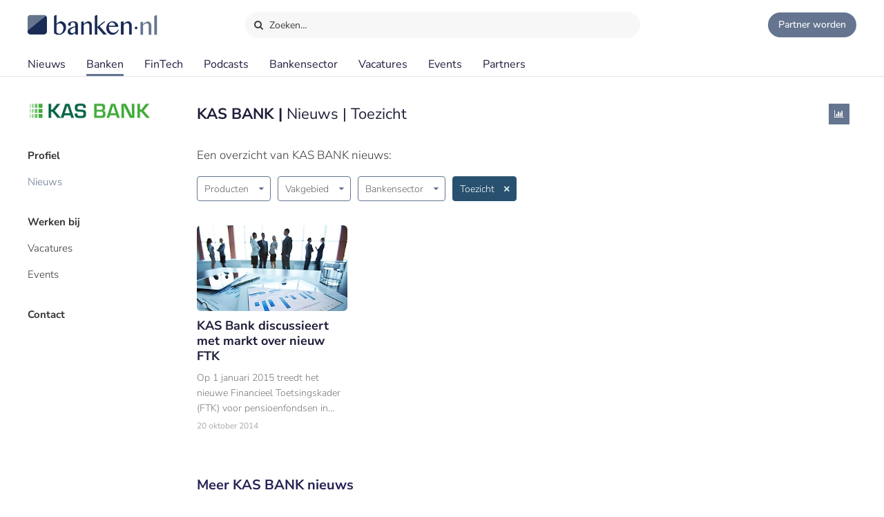

--- FILE ---
content_type: text/html;charset=UTF-8
request_url: https://www.banken.nl/bank/kas-bank/nieuws/thema/toezichthouders
body_size: 6751
content:














<!DOCTYPE html>
<html xmlns="http://www.w3.org/1999/xhtml" xml:lang="nl" lang="nl" prefix="og: https://ogp.me/ns#">
	<head>
		<link rel="preload" href="/css/header.css?v=20251216123948" as="style" />
		<link rel="preload" href="/css/header-with-dropdown.css?v=20251216123948" as="style" />
		
		<meta charset="utf-8">
		<meta name="description" content="KAS BANK nieuws en artikelen in de rubriek Toezicht." />
		<meta name="robots" content="index, FOLLOW" />
		<meta name="HandheldFriendly" content="True" />
		<meta name="MobileOptimized" content="320" />
		<meta name="viewport" content="width=device-width, initial-scale=1.0, minimum-scale=1.0, maximum-scale=3.0" />
		

		
		
		<title>KAS BANK - Nieuws - Toezicht | Banken.nl</title>

		<link rel="icon" type="image/png" href="/img/favicon.ico">
		<link rel="apple-touch-icon" href="/img/icon-180x180.png">
		<link rel="apple-touch-icon" sizes="152x152" href="/img/icon-152x152.png">
		<link rel="apple-touch-icon" sizes="167x167" href="/img/icon-167x167.png">
		<link rel="apple-touch-icon" sizes="180x180" href="/img/icon-180x180.png">
		<link rel="icon" sizes="192x192" href="/img/icon-192x192.png">
		<meta name="msapplication-square310x310logo" content="/img/icon-310x310.png">

		
		
		
		
		

		

		
		
		
		
		<link rel="alternate" title="Banken.nl Nieuws" type="application/rss+xml" href="https://www.banken.nl/rss/consultancy_rssfeed.xml" />

		<!-- twitter and opengraph cards -->
		
		
		<meta name="twitter:card" content="summary" />
		<meta name="twitter:site" content="@Banken_nl" />
		
		<meta property="og:title" content="KAS BANK - Nieuws - Toezicht | Banken.nl" />
		<meta name="twitter:title" content="KAS BANK - Nieuws - Toezicht | Banken.nl" />
		
		
		<meta property="og:image" content="https://www.banken.nl/profile/media/" />
		<meta property="og:image:width" content="546" />
		<meta property="og:image:height" content="312" />

		<meta name="twitter:image" content="https://www.banken.nl/profile/media/" />
		
			
		
		<meta property="og:description" content="KAS BANK nieuws en artikelen in de rubriek Toezicht." />
		<meta name="twitter:description" content="KAS BANK nieuws en artikelen in de rubriek Toezicht." />

		
		
		
			<link rel="canonical" href="https://www.banken.nl/bank/kas-bank/nieuws/thema/toezichthouders" />
		
		
		<meta property="og:url" content="https://www.banken.nl/bank/kas-bank/nieuws/thema/toezichthouders" />

		
		<link rel="shortcut icon" href="/img/favicon.ico" type="image/x-icon"/>
		
		






<meta property="og:image" content="https://www.banken.nl/profile/media/" />
<meta property="og:image:width" content="546" />
<meta property="og:image:height" content="312" />
<meta property="og:title" content="KAS BANK - Nieuws - Toezicht | Banken.nl" />
<meta property="og:description" content="KAS BANK nieuws en artikelen in de rubriek Toezicht." />







		



<link rel="stylesheet" type="text/css" href="/css/main.css?v=20251216123948">
<link rel="stylesheet" type="text/css" href="/css/semantic/semantic-common.css?v=2.9.3" media="print" onload="this.media='all'" />
<link rel="stylesheet" type="text/css" href="/css/semantic/semantic-adapter.css?v=20251216123948" media="print" onload="this.media='all'" />
<link rel="stylesheet" type="text/css" href="/css/default.css?v=20251216123948" media="print" onload="this.media='all'">
<link rel="stylesheet" type="text/css" href="/css/style.css?v=20251216123948" >


		
		


<script src="/js/libs/jquery-3.7.1.min.js" defer></script>

<script src="/js/loadScripts.js?v=1" defer></script>
	</head>

	<body class="header-fixed">
		






























<script>
    var contextPath = "";
    var lblplaatsnaamUrl = 'plaatsnaam';
    var lblsectorUrl = 'sector';
    var lblvakgebiedUrl = 'vakgebied';
    var lblgrootteUrl = 'grootte';
    var lblpaginaUrl = 'pagina';
    var lblitemsUrl = 'items';
    var lblnaamUrl = 'naam';
    var lblPrevious = 'Vorige';
    var lblNext = 'Volgende';
    var lblPage = 'pagina';
    var lblGrafiekenUrl = 'onderzoek';
    var noResultsMsg = 'Geen resultaten gevonden';
    var lblcountryPopupUrl = 'common.urls.countryPage';
    var lblnieuwsUrl = 'nieuws';
    var firmsUrl = 'bank';
    var jobsUrl = 'vacatures';
    var lbltitle = 'titel';
    var version = 'BANKS';

    var headerSearchTitleNews = 'Nieuws';
    var headerSearchTitleFirms = 'Partners';
    var headerSearchTitleIndustry = 'Sector';
    var headerSearchTitleExpertise = 'Vakgebied';
    var headerSearchTitleCategories = 'Onderwerp';
    var headerSearchDefaultMsg = 'Druk op Enter om te zoeken';

    var loadScriptsList = Array.isArray(loadScriptsList) ? loadScriptsList : [];
    loadScriptsList = loadScriptsList.concat("/js/header-scripts.js");
    loadScriptsList = loadScriptsList.concat("/js/common/filterPopup.js?v=20251216123948");
    loadScriptsList = loadScriptsList.concat("/js/header.js?v=20251216123948");
</script>

<link rel="stylesheet" href="/css/cat-icons.css?v=20251216123948" />
<link rel="stylesheet" href="/css/header.css?v=20251216123948" />
<link rel="stylesheet" href="/css/header-with-dropdown.css?v=20251216123948" />
<link rel="stylesheet" href="/css/banken.css?v=20251216123948" />


<div id="darkness"></div>
<div id="globalSearch">
    <div class="searchPopup">
        <span class="ourLogo"><img src="/img/Banken.nl-logo-630x100.png" alt="" /></span>
        <input id="defaultSearch" type="text" class="searchField show-placeholder-on-focus" placeholder="Zoeken…" autocomplete="off">
        <span class="close" onclick="toggleGlobalSearchField();"><svg xmlns="http://www.w3.org/2000/svg" width="1em" height="1em" viewBox="0 0 24 24"><path fill="currentColor" d="m12 10.587l4.95-4.95l1.414 1.414l-4.95 4.95l4.95 4.95l-1.415 1.414l-4.95-4.95l-4.949 4.95l-1.414-1.415l4.95-4.95l-4.95-4.95L7.05 5.638z"></path></svg></span>
    </div>
</div>

<div class="home-back">
    <div class="home-screen"></div>
    <div data-scroll id="header-wrap">
        <div id="header-top">
            <div class="top-menu">
                <a class="logo-link" href="https://www.banken.nl" title="Banken.nl">
                    <span class="logo small-logo"><img src="/img/Banken.nl-logo-630x100.png" alt="" /></span>
                </a>
                <div id="globalSearchBtn" onclick="toggleGlobalSearchField();"><i class="search icon button"></i> Zoeken…</div>
                <div class="header-buttons">
                    
                    <a id="joinPlatformBtn" href="/join-the-platform" title="Partner worden"><span class="join-icon"></span><span class="text">Partner worden</span></a>
                </div>
            </div>
        </div>

        <div id="header">
            <nav class="main greedy-nav">
                <div class="menu visible-links">
                <ul class="main-header-menu-list">
                    <li id="newsMenuItem">
                        <a title="Nieuws" onmouseover="this.title='';"
                           class=""
                           href="/nieuws">
                            Nieuws
                        </a>
                    </li>
                    <li id="firmsMenuItem">
                        
                        <a title="Banken" onmouseover="this.title='';"
                           class="active"
                           href="/bank">
                            Banken
                        </a>
                    </li>
                    <li id="fintechMenuItem">
                        <a title="FinTech" onmouseover="this.title='';"
                           class=""
                           href="/fintech">
                            FinTech
                        </a>
                    </li>







                    <li id="podcastsMenuItem">
                        <a title="Podcasts" onmouseover="this.title='';"
                           class=""
                           href="/podcasts">
                            Podcasts
                        </a>
                    </li>
                    <li id="consultingIndustryMenuItem">
                        <a title="Bankensector" onmouseover="this.title='';"
                           class=""
                           href="/bankensector">
                            Bankensector
                        </a>
                    </li>
                    <li id="jobsMenuItem">
                        <a title="Vacatures" onmouseover="this.title='';"
                           class=""
                           href="/vacatures">
                            Vacatures
                        </a>
                    </li>
                    <li id="eventsMenuItem">
                        <a title="Events"  onmouseover="this.title='';"
                           class=""
                           href="/events">Events
                        </a>
                    </li>
                    <li>
                        <a title="Partners" onmouseover="this.title='';"
                           class=""
                           href="/partners">Partners
                        </a>
                    </li>
                </ul>
                </div>
                <div class="greedy-button hidden"><ul class='hidden-links hidden'></ul></div>
            </nav>

            <nav class="mobile">
                <a class="logo-link" href="https://www.banken.nl" title="Banken.nl">
                    <span class="logo big-logo"><img src="/img/Banken.nl-logo-630x100.png" alt="" /></span>
                </a>
                <div class="mobileSearchButton" onclick="toggleGlobalSearchField();"><i class="search icon button"></i></div>
                <div id="menu-mobile">
                    <span class="bt-menu" onclick="toggleMobileMenu()"></span>
                </div>
                <div class="wrapper-nav main-menu">
                    <ul class="one-column">
                        <li><a href="/nieuws" >Nieuws</a></li>
                        <li><a href="/bank" >Banken</a></li>
                        <li><a href="/fintech" >FinTech bedrijven</a></li>
                        <li><a href="/vacatures" >Vacatures</a></li>
                        <li><a href="/events" >Events</a></li>
                        <li><a href="/themas" >Thema's</a></li>
                        <li><a href="/podcasts" >Podcasts</a></li>
                        <li class="open-sub-menu"><a href="javascript:void(0)" onclick="toggleMobileSubMenu('banksIndustry')">Bankensector</a></li>
                        <li><a href="/partners" >Partners</a></li>
                    </ul>
                    <div class="clearfix"></div>
                    <ul class="join-the-platform one-column">
                        <li class="main-sub-item"><a href="/join-the-platform">Partner worden?</a></li>
                    </ul>
                    <div class="clearfix"></div>

                </div>
                
<div class="wrapper-nav sub-menu banksIndustry">
    <div class="menu-mobile-header back-menu-mobile" onclick="toggleMobileSubMenu('banksIndustry')">
        <span class="bt-back"></span>
        Hoofdmenu
    </div>
    <div class="clearfix"></div>

    <ul class="one-column">
        <li><a href="/bankensector">Bankensector</a></li>
        <li><a href="/bankensector/interviews">Interviews</a></li>
        <li><a href="/bankensector/bankensector-nederland">Bankensector Nederland</a></li>
        <li><a href="/bankensector/marktaandeel">Marktaandeel</a></li>
        <li><a href="/bankensector/rankings-awards">Rankings & Awards</a></li>
    </ul>
</div>
            </nav>
            <div class="bottom-line"></div>
        </div>
    </div>

</div>
<section class="ha-waypoint" data-animate-down="ha-header-hide header-scroll" data-animate-up="ha-header-visible" style="top: 200px;position: absolute;">&nbsp;</section>
<section class="categories-waypoint" data-animate-down="ha-header-hide" data-animate-up="ha-header-visible" style="top: 200px;position: absolute;">&nbsp;</section>
		<div id="wrap" class="clearfix">
			<div id="content" class="clearfix">
				<div role="main">
					<div role="complementary" id="menu">
						
					</div>
					












	
	



<script>
    var loadScriptsList = Array.isArray(loadScriptsList) ? loadScriptsList : [];
    loadScriptsList = loadScriptsList.concat(
        "https://cdn.jsdelivr.net/npm/fomantic-ui@2.9.3/dist/semantic.min.js");
</script>

<script>
	var firmsUrl = 'bank';
    var contextPath = "";
    var companyUrl = "kas-bank";
    var companyName = "KAS BANK";
    var loadScriptsList = Array.isArray(loadScriptsList) ? loadScriptsList : [];
    loadScriptsList = loadScriptsList.concat(
			"/js/libs/semantic/transition.min.js?v=2.9.3",
			"/js/libs/semantic/dropdown.min.js?v=2.9.3",
		"/js/libs/semantic/modal.min.js?v=2.8.8",
        "/js/search.js?v=20251216123948",
        "/js/consultancy/details.js?v=20251216123948");
</script>
<link rel="stylesheet" href="/css/semantic/dropdown.min.css?v=2.9.3" />
<link rel="stylesheet" href="/css/semantic/dimmer.min.css?v=2.9.3" />
<link rel="stylesheet" href="/css/semantic/modal.min.css?v=2.9.3" />
<link rel="stylesheet" href="/css/semantic/semantic-adapter.css?v=20251216123948" />
<link rel="stylesheet" href="/css/filter-panel.css?v=20251216123948" />
<link rel="stylesheet" href="/css/profilePage.css?v=20251216123948" />

<div class="profilePage filter-page ">
	
	<div class="consultancy-details content padding">
		










<script>
    var contextPath = "";
    
        var typeCode = '';
    
    var showGlobalList=false;
    var companyUrl = 'kas-bank';
    var currentMenuCat = 'NEWS';
    var loadScriptsList = Array.isArray(loadScriptsList) ? loadScriptsList : [];
    loadScriptsList = loadScriptsList.concat(
        "/js/consultancy/profile-filters.js?v=20251216123948");
</script>

    



<div class="filter-container">
    <div class="filter-content">
        
            <div class="consultancy-details-logo">
                
                    <span class="logo-helper"></span><img src="/profile/media/kas-bank-logo.png" />
                
                
            </div>
        
        
            <ul class="filters firms-types">
                
                    <li id="profiel"
                        class="side-filter   prominent PROFILE_DEFAULT_PROFILE">
                        <a href="/bank/kas-bank" onclick="onProfileMenuClick('PROFILE_DEFAULT_PROFILE', event)">
                            Profiel
                        </a>
                    </li>
                
                    <li id="nieuws"
                        class="side-filter active  NEWS">
                        <a href="/bank/kas-bank/nieuws" onclick="onProfileMenuClick('NEWS', event)">
                            Nieuws
                        </a>
                    </li>
                
                    <li id="werken-bij"
                        class="side-filter   prominent WORK_BY_DEFAULT">
                        <a href="/bank/kas-bank/werken-bij" onclick="onProfileMenuClick('WORK_BY_DEFAULT', event)">
                            Werken bij
                        </a>
                    </li>
                
                    <li id="vacatures"
                        class="side-filter   VACANCIES">
                        <a href="/bank/kas-bank/vacatures" onclick="onProfileMenuClick('VACANCIES', event)">
                            Vacatures
                        </a>
                    </li>
                
                    <li id="events"
                        class="side-filter   EVENTS">
                        <a href="/bank/kas-bank/events" onclick="onProfileMenuClick('EVENTS', event)">
                            Events
                        </a>
                    </li>
                
                    <li id="contact"
                        class="side-filter   prominent CONTACT">
                        <a href="/bank/kas-bank/contact" onclick="onProfileMenuClick('CONTACT', event)">
                            Contact
                        </a>
                    </li>
                
                
            </ul>
        
    </div>
</div>
<div class="clearfix"></div>



		<div id="profile-content" class="consultancy-content filter-page-content">
			
				<div class="profileLogoMobile"><img src="/profile/media/kas-bank-logo.png" alt=""/></div>
			
			




	


<h1 class="m-title">
	KAS BANK
	
		| <span style="font-weight: normal;">Nieuws | Toezicht</span>
	
</h1>

	<div class="social-buttons">
		<a class="social-button analytics-icon icon-info" href="/bank/kas-bank/nieuws/analytics" title="Nieuws analytics"></a>
	</div>

<div class="m-intro text">Een overzicht van KAS BANK nieuws:</div>
<div id="newsSearchResults">
	





<div class="filter-page filters-top">
<div class="filters-toolbar ">
    
        <div class="industries ">
            <div id="consultingIndustryDropdown" class="ui dropdown clearable selection filter-dropdown filter side-filter button top-filter-button">
                <input type="hidden" name="adviesmarkt" value="">
                <div class="default text">Producten</div>
                <i class="dropdown icon"></i>
                <div class="menu">
                    
                </div>
            </div>
        </div>
    
    <div class="">
        <div id="functionalAreaDropdown" class="ui dropdown floating clearable selection filter-dropdown filter side-filter button top-filter-button">
            <input type="hidden" name="field" value="">
            <div class="default text">Vakgebied</div>
            <i class="dropdown icon"></i>
            <div class="menu">
                
            </div>
        </div>
    </div>
    <div  class="">
        <div id="newsIndustryDropdown" class="ui dropdown floating clearable selection filter-dropdown filter side-filter button top-filter-button">
            <input type="hidden" name="field" value="">
            <div class="default text">Bankensector</div>
            <i class="dropdown icon"></i>
            <div class="menu">
                
            </div>
        </div>
    </div>
    <div class="active">
        <div id="themeDropdown" class="ui dropdown floating clearable selection filter-dropdown filter side-filter button top-filter-button">
            <input type="hidden" name="thema" value="toezichthouders">
            <div class="default text">Thema's</div>
            <i class="dropdown icon"></i>
            <div class="menu">
                
                    <div data-value="toezichthouders" data-text="Toezicht" class="item filter-option">Toezicht <span class="bage">1</span></div>
                
                    <div data-value="wet-en-regelgeving" data-text="Wet- en Regelgeving" class="item filter-option">Wet- en Regelgeving <span class="bage">1</span></div>
                
            </div>
        </div>
    </div>
    
</div>
    <div class="clearfix"></div>




    <div class="news-overview grid-content">
        <ul id="grid" class="ui grid news-list simpleLayout fl-right">
            
                <li class="four wide computer three-item wide tablet sixteen wide mobile column big-image index1">
                    

<div class="paddding-block">
    <div class="news-img">
        
        

        
        
        
        
        
        
        <a href="/nieuws/2698/kas-bank-discussieert-met-markt-over-nieuw-ftk" >
            <figure class="effect-julia">
                
                    
                    
                        <img src="/illustrations/news/spotlight/1482418532257_KAS-Bank-discussieert-met-markt-over-nieuw-FTK.jpg" sizes="(max-width:640px) 546px, (max-width:700px) 300px, (max-width:1200px) 200px, 300px"
                             srcset="/illustrations/news/spotlight/1482418532257_KAS-Bank-discussieert-met-markt-over-nieuw-FTK.jpg 546w,
                                     /illustrations/300/news/spotlight/1482418532257_KAS-Bank-discussieert-met-markt-over-nieuw-FTK.jpg 300w,
                                     /illustrations/190/news/spotlight/1482418532257_KAS-Bank-discussieert-met-markt-over-nieuw-FTK.jpg 190w"
                                alt="KAS Bank discussieert met markt over nieuw FTK" title="KAS Bank discussieert met markt over nieuw FTK" onmouseover="this.title='';" loading="lazy"  />
                    
                    
                
                
            </figure>
        </a>
    </div>
    <div class="clearfix"></div>

    <div class="news-item-info">
        <a href="/nieuws/2698/kas-bank-discussieert-met-markt-over-nieuw-ftk" >
            <span class="home-news-item">
                KAS Bank discussieert met markt over nieuw FTK
            </span>
            <span class="home-news-description">
                Op 1 januari 2015 treedt het nieuwe Financieel Toetsingskader (FTK) voor pensioenfondsen in werking.
            </span>
            <div class="news-date-source">20 oktober 2014 </div>
        </a>
    </div>
</div>
                </li>
            
        </ul>
    </div>


    <div class="grid-additional-content">
        <h2 class="grid-additional-title">
            Meer KAS BANK nieuws
        </h2>
        <div class="grid-additional-content-inside">
            <ul id="grid-additional" class="ui grid news-list grid simpleLayout fl-right">
                
                    <li class="four wide computer three-item wide tablet sixteen wide mobile column big-image index1">
                        

<div class="paddding-block">
    <div class="news-img">
        
        

        
        
        
        
        
        
        <a href="/nieuws/21490/abn-amro-en-rabobank-begeleiden-overname-van-kas-bank" >
            <figure class="effect-julia">
                
                    
                    
                        <img src="/illustrations/news/spotlight/2019-03-06-112721317-De-dealmakers-achter-de-overname-van-Kas-Bank.jpg" sizes="(max-width:640px) 546px, (max-width:700px) 300px, (max-width:1200px) 200px, 300px"
                             srcset="/illustrations/news/spotlight/2019-03-06-112721317-De-dealmakers-achter-de-overname-van-Kas-Bank.jpg 546w,
                                     /illustrations/300/news/spotlight/2019-03-06-112721317-De-dealmakers-achter-de-overname-van-Kas-Bank.jpg 300w,
                                     /illustrations/190/news/spotlight/2019-03-06-112721317-De-dealmakers-achter-de-overname-van-Kas-Bank.jpg 190w"
                                alt="ABN AMRO en Rabobank begeleiden overname van KAS Bank  " title="ABN AMRO en Rabobank begeleiden overname van KAS Bank  " onmouseover="this.title='';" loading="lazy"  />
                    
                    
                
                
            </figure>
        </a>
    </div>
    <div class="clearfix"></div>

    <div class="news-item-info">
        <a href="/nieuws/21490/abn-amro-en-rabobank-begeleiden-overname-van-kas-bank" >
            <span class="home-news-item">
                ABN AMRO en Rabobank begeleiden overname van KAS Bank  
            </span>
            <span class="home-news-description">
                Recent viel de Amsterdamse bewaarbank KAS Bank in Franse handen. Branchegenoot Caceis betaalt €188 miljoen voor de bank die hoofdzakelijk pensioenfondsen en verzekeraars als klant heeft.
            </span>
            <div class="news-date-source">07 maart 2019 </div>
        </a>
    </div>
</div>
                    </li>
                
                    <li class="four wide computer three-item wide tablet sixteen wide mobile column big-image index1">
                        

<div class="paddding-block">
    <div class="news-img">
        
        

        
        
        
        
        
        
        <a href="/nieuws/21256/kas-bank-organiseert-seminar-verantwoord-beleggen" >
            <figure class="effect-julia">
                
                    
                    
                        <img src="/illustrations/news/spotlight/2018-11-06-133416624-KAS-Bank-organiseert-seminar-verantwoord-beleggen.jpg" sizes="(max-width:640px) 546px, (max-width:700px) 300px, (max-width:1200px) 200px, 300px"
                             srcset="/illustrations/news/spotlight/2018-11-06-133416624-KAS-Bank-organiseert-seminar-verantwoord-beleggen.jpg 546w,
                                     /illustrations/300/news/spotlight/2018-11-06-133416624-KAS-Bank-organiseert-seminar-verantwoord-beleggen.jpg 300w,
                                     /illustrations/190/news/spotlight/2018-11-06-133416624-KAS-Bank-organiseert-seminar-verantwoord-beleggen.jpg 190w"
                                alt="KAS Bank organiseert seminar verantwoord beleggen" title="KAS Bank organiseert seminar verantwoord beleggen" onmouseover="this.title='';" loading="lazy"  />
                    
                    
                
                
            </figure>
        </a>
    </div>
    <div class="clearfix"></div>

    <div class="news-item-info">
        <a href="/nieuws/21256/kas-bank-organiseert-seminar-verantwoord-beleggen" >
            <span class="home-news-item">
                KAS Bank organiseert seminar verantwoord beleggen
            </span>
            <span class="home-news-description">
                Maatschappelijk verantwoord beleggen en tegelijkertijd rendement boeken, dat is een uitdaging waar veel beleggingsinstanties tegenwoordig voor staan.
            </span>
            <div class="news-date-source">07 november 2018 </div>
        </a>
    </div>
</div>
                    </li>
                
                    <li class="four wide computer three-item wide tablet sixteen wide mobile column big-image index1">
                        

<div class="paddding-block">
    <div class="news-img">
        
        

        
        
        
        
        
        
        <a href="/nieuws/20951/stemmen-via-blockchain-op-aandeelhoudersvergadering-kas-bank-geslaagde-pilot" >
            <figure class="effect-julia">
                
                    
                    
                        <img src="/illustrations/news/spotlight/2018-06-14-180642862-Stemmen-via-blockchain-op-aandeelhouders-vergadering-KAS-Bank.jpg" sizes="(max-width:640px) 546px, (max-width:700px) 300px, (max-width:1200px) 200px, 300px"
                             srcset="/illustrations/news/spotlight/2018-06-14-180642862-Stemmen-via-blockchain-op-aandeelhouders-vergadering-KAS-Bank.jpg 546w,
                                     /illustrations/300/news/spotlight/2018-06-14-180642862-Stemmen-via-blockchain-op-aandeelhouders-vergadering-KAS-Bank.jpg 300w,
                                     /illustrations/190/news/spotlight/2018-06-14-180642862-Stemmen-via-blockchain-op-aandeelhouders-vergadering-KAS-Bank.jpg 190w"
                                alt="Stemmen via blockchain op aandeelhoudersvergadering KAS Bank geslaagde pilot" title="Stemmen via blockchain op aandeelhoudersvergadering KAS Bank geslaagde pilot" onmouseover="this.title='';" loading="lazy"  />
                    
                    
                
                
            </figure>
        </a>
    </div>
    <div class="clearfix"></div>

    <div class="news-item-info">
        <a href="/nieuws/20951/stemmen-via-blockchain-op-aandeelhoudersvergadering-kas-bank-geslaagde-pilot" >
            <span class="home-news-item">
                Stemmen via blockchain op aandeelhoudersvergadering KAS Bank geslaagde pilot
            </span>
            <span class="home-news-description">
                Eerder deze week vond bij KAS Bank een primeur plaats door een aandeelhoudersvergadering waarbij gestemd kon worden via blockchain-technologie.
            </span>
            <div class="news-date-source">15 juni 2018 </div>
        </a>
    </div>
</div>
                    </li>
                
                    <li class="four wide computer three-item wide tablet sixteen wide mobile column big-image index1">
                        

<div class="paddding-block">
    <div class="news-img">
        
        

        
        
        
        
        
        
        <a href="/nieuws/20809/kas-bank-wil-blockchain-inzetten-voor-aandeelhoudersvergaderingen" >
            <figure class="effect-julia">
                
                    
                    
                        <img src="/illustrations/news/spotlight/2018-04-09-122832986-KAS-Bank-wil-blockchain-inzetten-voor-aandeelhoudersvergaderingen-.jpg" sizes="(max-width:640px) 546px, (max-width:700px) 300px, (max-width:1200px) 200px, 300px"
                             srcset="/illustrations/news/spotlight/2018-04-09-122832986-KAS-Bank-wil-blockchain-inzetten-voor-aandeelhoudersvergaderingen-.jpg 546w,
                                     /illustrations/300/news/spotlight/2018-04-09-122832986-KAS-Bank-wil-blockchain-inzetten-voor-aandeelhoudersvergaderingen-.jpg 300w,
                                     /illustrations/190/news/spotlight/2018-04-09-122832986-KAS-Bank-wil-blockchain-inzetten-voor-aandeelhoudersvergaderingen-.jpg 190w"
                                alt="KAS Bank wil blockchain inzetten voor aandeelhoudersvergaderingen" title="KAS Bank wil blockchain inzetten voor aandeelhoudersvergaderingen" onmouseover="this.title='';" loading="lazy"  />
                    
                    
                
                
            </figure>
        </a>
    </div>
    <div class="clearfix"></div>

    <div class="news-item-info">
        <a href="/nieuws/20809/kas-bank-wil-blockchain-inzetten-voor-aandeelhoudersvergaderingen" >
            <span class="home-news-item">
                KAS Bank wil blockchain inzetten voor aandeelhoudersvergaderingen
            </span>
            <span class="home-news-description">
                KAS Bank wil met de inzet van blockchain het stemproces tijdens aandeelhoudersvergaderingen versnellen en versimpelen.
            </span>
            <div class="news-date-source">12 april 2018 </div>
        </a>
    </div>
</div>
                    </li>
                
            </ul>
        </div>
    </div>


<div class="clearfix"></div>

    
        <div id="paging" class="visible float-left">
            
            














<ul>

	
	
		<li class="active">
            
                
                    <a class="a-paging" href="/bank/kas-bank/nieuws/thema/toezichthouders">1</a>
                
                
            
        </li>
	

	

</ul>
            
                <div class="amount-found hide-phone"><span class="i-amount">1</span> gevonden</div>
            
            <div class="clearfix"></div>
        </div>
    
    


</div>
</div>
<span id="profile-metadata" data-metatitle="KAS BANK - Nieuws - Toezicht | Banken.nl" data-metadesc="KAS BANK nieuws en artikelen in de rubriek Toezicht." data-urlpath="/bank/kas-bank/nieuws/thema/toezichthouders" class="hidden" ></span>
<script>
    var menuSelectedCategory = "NEWS";
    var currentMenuCat = 'NEWS';
</script>

		</div>
		<div class="clearfix"></div>
	</div>
	<div class="clearfix"></div>
</div>
<div id="stopFixedContent"></div>
				</div>
			</div>
			
				












<script>
    var lblGeengeldigmailadres = 'Geen geldig mailadres. <br>Probeer het nogmaals.';
    var lblBinnenenkeleminuten = 'Binnen enkele minuten ontvangt u een email met een bevestigings link waar u op moet klikken om de aanmelding te voltooien.';
    var lblmailadresbekend = 'Dit mailadres is reeds bij ons bekend. Stuur ons een bericht als u de nieuwsbrief niet ontvangt.';
    var lblIetsmisgegaan = 'Er is iets misgegaan. <br>Probeer het nogmaals.';
    var loadScriptsList = Array.isArray(loadScriptsList) ? loadScriptsList : [];
    loadScriptsList = loadScriptsList.concat("/js/newsletter.js?v=20251216123948");
</script>

<div id="footer-container">
    <div id="newsletter">
        <div class="row">
            <div class="newsletter-form">
                <div class="column-header">Meld je aan voor de nieuwsbrief</div>
                <div class="form">
                    
                    <form action="//banken.us9.list-manage.com/subscribe/post-json?u=4d487e0513e24a32fdf399c16&id=306789bfb8&c=?" method="post" id="mc-embedded-subscribe-form" name="mc-embedded-subscribe-form" class="validate" novalidate>
                        <input type="email" name="EMAIL" id="mce-EMAIL" class="text subcribe-email" placeholder="jouw&#64;mailadres">
                        <div style="position: absolute; left: -5000px;" aria-hidden="true">
                            <input type="text" name="b_4d487e0513e24a32fdf399c16_c5e4bae0e3" tabindex="-1" value="">
                        </div>
                        <button id="mc-embedded-subscribe"  type="submit" class="submit subcribe-submit">Aanmelden</button>
                    </form>
                </div>
            </div>
            <div class="message hide">Aanmelding succesvol</div>
            <div class="newsletter-result footer"></div>
        </div>
    </div>

<div id="footer">
    <div class="row top">
        <div class="column column-links">
            <div class="column-header">Over Banken.nl</div>
            <ul>
                <li><a href="/over-banken-nl">Over ons</a></li>
                <li><a href="/adverteren">Adverteren</a></li>
                <li><a href="/nieuws/nieuwsarchief">Nieuwsarchief</a></li>
                <li><a href="/contact">Contact</a></li>
            </ul>
        </div>
        <div class="column-middle hidden-content">
            <div class="column-header">Voorwaarden</div>
            <ul>
                <li><a href="/disclaimer">Disclaimer</a></li>
                <li>Privacy Policy</li>
                <li>Terms of Use</li>


            </ul>
        </div>
        <div class="column column-about">
            <div class="column-header">
                <span class="logo small-logo"><img src="/img/Banken.nl-logo-630x100.png" alt="" /></span>
            </div>
            <div class="desc">Banken.nl is het platform van de Nederlandse financiële sector. Een centraal informatiepunt met het laatste nieuws en trends van de financiële sector.</div>
        </div>
    </div>

    <div class="row bottom">
        <div class="social-block">
            
            
            
            
            
            
            
            <ul class="social">
                <li><a title="Banken.nl op Twitter" class="popup" target="_blank" href="https://twitter.com/Banken_nl">
                    <i class="icon-twitter"></i>
                </a></li>
                <li><a title="Banken.nl op Facebook" class="popup" target="_blank" rel="nofollow" href="https://www.facebook.com/Bankennl">
                    <i class="icon-facebook"></i>
                </a></li>
                <li><a title="Banken.nl op Linkedin" class="popup" target="_blank" href="https://www.linkedin.com/company/banken-nl/">
                    <i class="icon-linkedin"></i>
                </a></li>
                <li><a class="popup" target="_blank" href="https://www.banken.nl/rss/banken_rssfeed.xml">
                    <i class="icon-rss"></i>
                </a></li>
            </ul>
        </div>
    </div>
</div>
</div>
			
			
		</div>
		


















  <!-- Google tag (gtag.js)  GA4-->
  <script async src="https://www.googletagmanager.com/gtag/js?id=G-5T0CGQCDS9"></script>
  <script>
    window.dataLayer = window.dataLayer || [];
    function gtag(){dataLayer.push(arguments);}
    gtag('js', new Date());
    gtag('config', 'G-5T0CGQCDS9',{
      
      
      "test_title": "KAS BANK - Nieuws - Toezicht | Banken.nl"
    });
  </script>



	</body>
</html>

--- FILE ---
content_type: text/css
request_url: https://www.banken.nl/css/default.css?v=20251216123948
body_size: 30020
content:
@font-face{font-family:'icons';src:url('fonts/icons/font/icons.woff2') format('woff2'),url('fonts/icons/font/icons.woff') format('woff'),url('fonts/icons/font/icons.ttf') format('truetype'),url('fonts/icons/font/icons.eot') format('embedded-opentype');font-weight:normal;font-style:normal}@font-face{font-family:'vacancy';src:url('fonts/vacancy/font/vacancy.eot');src:url('fonts/vacancy/font/vacancy.eot?#iefix') format('embedded-opentype'),url('fonts/vacancy/font/vacancy.woff2') format('woff2'),url('fonts/vacancy/font/vacancy.woff') format('woff'),url('fonts/vacancy/font/vacancy.ttf') format('truetype'),url('fonts/vacancy/font/vacancy.svg?#vacancy') format('svg');font-weight:normal;font-style:normal}@font-face{font-family:'events-icons';src:url('fonts/events-icons/font/events_icons.eot');src:url('fonts/events-icons/font/events_icons.eot?#iefix') format('embedded-opentype'),url('fonts/events-icons/font/events_icons.woff2') format('woff2'),url('fonts/events-icons/font/events_icons.woff') format('woff'),url('fonts/events-icons/font/events_icons.ttf') format('truetype'),url('fonts/events-icons/font/events_icons.svg?#events_icons') format('svg');font-weight:normal;font-style:normal}*{font-family:'Nunito Sans',sans-serif;box-sizing:inherit}::-moz-selection{background:var(--light-main-color);color:white}::selection{background:var(--light-main-color);color:white}#tinymce ul li{list-style:disc}#tinymce ol li{list-style:decimal}#tinymce p img{max-width:100%;height:auto}.mce-preview-object.mce-object-iframe{display:block;margin:0;border:0}.more-articles-padding{padding-top:30px}.more-articles-padding .more-articles{max-width:initial}.more-articles-padding .more-articles ul li{max-width:313px;width:33.33%}.more-articles-padding div.more-articles ul li.article-li-4{display:none}.ui.sticky{z-index:98 !important}@media screen and (max-width:1500px){.more-articles-padding div.more-articles ul li.article-li-4{display:initial}.more-articles-padding .more-articles ul li{width:50%;max-width:none}}@media screen and (max-width:600px){.more-articles-padding .more-articles ul li{width:100%;max-width:none}}#newsletter{padding:5px;background:var(--light-main-color);color:#fff}#newsletter .row{margin:40px 10%}#newsletter .column-header{line-height:40px;margin-right:20px}#newsletter .newsletter-form{display:flex;justify-content:center}#newsletter form{display:flex;justify-content:center}#newsletter input{width:300px;border:0;border-radius:0;font-size:15px;padding:10px 20px}#newsletter button{color:#fff;cursor:pointer;border:0;padding:10px 20px;font-size:15px;background:#23233a;transition:.3s all}#newsletter button:hover{background:#2f2f50}#footer{padding-top:20px;background:#f7f7f7;font-size:15px;overflow:hidden;max-width:1500px;margin:0 auto;bottom:0;z-index:4;height:auto;line-height:34px}#footer .column{float:left;width:30%}#footer .column-middle{float:left;width:40%}#footer .column-middle ul{float:left}#footer .column-middle .left-column{margin-right:20%}#footer .column-middle .column-header-mobile{display:none}#footer .row{margin:40px 10%}#footer .bottom .links{display:flex;float:left}#footer .bottom .links li{margin-right:15px}#footer .column-about .logo{display:block;width:32px;float:left;height:32px;margin-right:10px}#footer .row:after{content:"";display:table;clear:both}#footer .row-tablet{display:none}#footer .social-block{float:right;width:30%}.social{margin-right:6px}.social li{width:22px;height:22px;margin-top:11px;margin-right:6px;cursor:pointer}.social li a{-webkit-transition:all .25s ease-out;transition:all .25s ease-out;-moz-transition:all .25s ease-out;-o-transition:all .25s ease-out;-ms-transition:all .25s ease-out;display:block;width:22px;height:22px;font-size:12px;line-height:24px;text-decoration:none}.ui.modal .closebtn{position:absolute;top:10px;right:30px;font-size:40px;color:#252354;z-index:5;cursor:pointer}.ui.modal .closebtn:hover{color:var(--light-main-color-hover)}.noscroll{overflow:hidden}.filter-popup-content .options-list.options{margin-top:40px}#countryFilterContent,.filter-popup-content>div{max-width:900px;margin:40px auto}#countryFilterContent{margin-top:0}#countryFilterPopup.overlay{overflow-y:hidden}#countryFilterPopup .overlay-content{margin-top:0;top:10px}#countryFilterPopup .popup-header,.filter-popup .filter-popup-content .popup-header{color:#252354;font-size:24px;padding-bottom:20px}#countryFilterPopup .empty-message,.filter-popup .filter-popup-content .empty-message{color:white;font-size:18px;padding-top:20px}#countryFilterPopup .countryOption a:hover,#countryFilterPopup .pop-countries a:hover,.filter-popup .filter-popup-content .filter-option:hover,.filter-popup .filter-popup-content .filter-option:hover:before{color:var(--light-main-color-hover)}#countryFilterPopup .filter-option{color:black;padding-bottom:5px}#countryFilterPopup .popup-header{font-size:22px;padding-bottom:20px;font-weight:bold}#countryFilterPopup .continent-header{font-size:15px;font-weight:bold;padding-left:16px}#countryFilterPopup .search-block{clear:both;padding-top:5px}.filter-popup .filter-popup-content .tt-suggestion.tt-cursor:before{color:#000}#countryFilterContent input.searchField,.filter-popup-content input.searchField,#globalSearch input.searchField{width:100%;height:30px;line-height:30px;border:1px solid #ccc;margin-right:3px;margin-top:5px;font-size:13px;text-indent:10px;padding:0}#countryList,.filter-popup-content .options-list{-webkit-column-count:3;-moz-column-count:3;column-count:3;-webkit-column-gap:2em;-moz-column-gap:2em;column-gap:2em}#countryList a,.filter-popup-content .options-list a{display:block;float:left;clear:both;width:100%}.filter-popup .filter-popup-content .filter-option span{margin-left:10px}[class^="caticon-"]:before,[class*=" caticon-"]:before{font-style:normal;font-weight:normal;margin-right:.4em;color:#555;text-align:center;font-variant:normal;text-transform:none;font-size:16px;-webkit-font-smoothing:antialiased;-moz-osx-font-smoothing:grayscale}.filter-popup-content [class*="caticon-"]:before{position:relative;color:var(--light-main-color);display:inline-block;min-width:30px}#countryFilterContent .countryOption,.filter-popup .filter-popup-content .filter-option{padding:6px 0;line-height:29px;font-size:15px;float:left;width:25%;text-align:left;overflow:hidden;text-overflow:ellipsis;white-space:nowrap}#searchTypePopup.filter-popup .filter-popup-content .filter-option,#searchExperiencePopup.filter-popup .filter-popup-content .filter-option,#searchEducationLevelPopup.filter-popup .filter-popup-content .filter-option,#searchContractPopup.filter-popup .filter-popup-content .filter-option,#searchEmploymentPopup.filter-popup .filter-popup-content .filter-option{width:100%}#searchTypePopup.filter-popup .filter-popup-content .filter-option span,#searchExperiencePopup.filter-popup .filter-popup-content .filter-option span,#searchEducationLevelPopup.filter-popup .filter-popup-content .filter-option span,#searchContractPopup.filter-popup .filter-popup-content .filter-option span,#searchEmploymentPopup.filter-popup .filter-popup-content .filter-option span{margin-left:0}.filter-popup .filter-popup-content .tt-menu{display:block !important;width:100%;margin-top:40px;background:0;padding-bottom:60px}#countryFilterPopup.filter-popup .filter-popup-content .tt-menu{margin-top:0}#countryFilterContent img.flag,.filter-popup .filter-popup-content img.flag{margin-left:10px}.overlay .filter-option{color:black}.filter-popup .filter-popup-content span.bage,.filter-page span.bage{padding:0 5px;color:var(--light-main-color);margin-left:0;font-size:12px;line-height:13px;vertical-align:text-top}.filter-popup .filter-popup-content .popup-header span.bage{font-size:16px;vertical-align:top}#countryHome .home-block{padding-bottom:25px}#countryHome .popular,#countryHome .featured{background-color:#f7f7f7}#countryHome .page-header,#categoryHome .page-header,#researchHome .page-header{padding-top:40px}#countryHome div.page-header:first-child,#categoryHome div:first-child .page-header,#researchHome div:first-child .page-header{padding-top:0}.filter-page .hire-section h1{padding-right:0}.hire-content .categories-list,#categoryHome .consulting-projects,#researchHome .categories-list{margin-left:-40px;margin-right:-40px;padding-right:40px;padding-left:40px}.hire-faq-cutom-page{min-height:250px}#categoryHome .page-description,#researchHome .page-description{color:#252354}#countryHome .page-description{color:#252354;padding:5px 40px 10px 40px}#countryHome .home-block h2{padding:20px 0 5px 0;color:#333}#countryHome .home-block .block-description{padding-bottom:15px}#content #categoryHome.padding.home,#content #researchHome.padding.home{padding-top:10px;margin-bottom:-50px;padding-bottom:0}.hire-content-block{padding-bottom:40px;padding-top:0}#categoryHome .categories-list{background-color:#f0f0f0}#categoryHome .consulting-projects,#researchHome .categories-list{background-color:#f0f0f0;border-bottom:#252354 solid 8px}#categoryHome .consulting-projects ul li .news-img{border-bottom:var(--light-main-color) solid 4px}#categoryHome .consulting-projects ul li .home-news-item{background-color:transparent}#categoryHome .consultancies-overview{padding-bottom:0}.sponsor-theme-block{background-color:#f7f7f7;padding-bottom:40px;margin-top:40px}#categoryHome .sponsor-theme-block .page-header{padding-top:20px}.services-overview .main-page-description .page-desc{float:left;width:65%;padding-bottom:20px;display:flex;box-sizing:border-box;position:relative;z-index:5}.services-overview .main-page-description .page-img{width:25%;margin-bottom:40px;position:static;height:300px}.services-overview .main-page-description .page-img:before{content:' ';background-image:url(/img/Consulting-Services.jpg);width:40%;position:absolute;height:500px;background-position-x:right;background-repeat:no-repeat;background-size:contain;right:0}.services-overview .filters-toolbar{clear:left;padding-top:20px}.services-overview .filter-description{line-height:46px;font-size:15px;font-weight:600;padding-right:10px}.rankings .filter-description{float:left;font-size:17px;font-weight:600;padding-right:15px;color:#333}.services-overview .services-home h2{font-size:20px;padding:20px 0 10px 0}.services-overview .services-home .page-header{padding-bottom:10px}.services-overview .services-home .statistic{padding-top:25px}.animated-counter{font-size:28px;font-weight:700;padding:22px 0}.services-home-icon{font-family:services-home;background-color:#333;float:left;height:50px;margin:12px 20px 0 0;width:50px;border-radius:30px;text-align:center}.services-home .statistic [class^="icon-"]:before,.services-home [class*="icon-"]:before{font-size:20px;line-height:8px}.category-link div{overflow:hidden;text-overflow:ellipsis;white-space:normal;padding:5px;height:30px}.country-companies .company-more-button{margin:40px 0}#wrap #content blockquote{margin-bottom:20px}#wrap #content blockquote:before{display:block;position:relative;top:0;left:50%;width:150px;margin-left:-75px;height:2px;background:#dedede;content:""}#wrap #content blockquote p{font-size:33px;line-height:45px;color:var(--light-main-color);text-align:center;margin-bottom:0;padding-top:20px}#wrap #content blockquote p sup,#wrap #content blockquote p sub{font-size:23px;line-height:24px;color:#22255a;vertical-align:middle;padding-top:0}.expertise-category,.link-box{border:#ccc 1px solid;margin:0 20px 20px 0;text-align:center;font-size:16px;padding:10px;border-bottom:5px solid var(--light-main-color);color:#000;width:170px;float:left;height:80px;display:flex;align-items:center;justify-content:center;overflow:hidden;white-space:pre-wrap;white-space:-moz-pre-wrap;white-space:-o-pre-wrap;word-wrap:break-word}.expertise-category.expertise-specialists,.link-box.blue-bottom-line{border-bottom-color:#28516f}.custom-pages-container{margin:20px 0 40px -20px;max-width:920px;display:inline-block;width:100%}.custom-pages-container .link-box{width:calc(25% - 42px);margin-left:20px;margin-right:0;min-width:min-content}@media screen and (max-width:700px){#categoryHome .home-block,#researchHome .home-block{padding:20px 15px !important}#countryHome .page-header,#categoryHome .page-header,#researchHome .page-header{padding-bottom:20px}#categoryHome .consulting-projects .page-header,#researchHome .categories-list .page-header{padding-top:0}#theme-page-details #categoryHome .page-header{padding-top:20px}}@media screen and (max-width:1000px){.filter-page.filters-top .filter-popup .filter-popup-content .filter-option{width:33.33%}#countryFilterPopup .pop-countries{width:48%}#countryFilterPopup .pop-countries.asia{clear:both}#countryFilterContent,.filter-popup .filter-popup-content>div{max-width:700px;margin-bottom:20px}.filter-popup .filter-popup-content .tt-menu{margin-top:20px;height:100%}.custom-pages-container .link-box{width:calc(50% - 42px)}.services-overview .main-page-description .page-img:before{display:none}.services-overview .main-page-description .page-desc{width:100%}}@media screen and (max-width:700px){.hire-content .categories-list,#categoryHome .consulting-projects,#researchHome .categories-list{width:100%;margin:0;padding:15px;border-radius:5px}#countryFilterContent .countryOption,.filter-popup .filter-popup-content .filter-option{width:100%}.filter-page.filters-top .filter-popup .filter-popup-content .filter-option{width:50%}#countryFilterContent,.filter-popup .filter-popup-content>div{max-width:500px}#countryFilterContent,.filter-popup-content{max-width:none;margin:0 5%}.overlay-content{top:70px;width:90%}.filter-popup .filter-popup-content .tt-menu{margin-top:20px;-webkit-overflow-scrolling:touch;height:100%}#countryFilterPopup .popup-header,.filter-popup .filter-popup-content .popup-header{font-size:18px}}@media screen and (max-width:516px){#countryFilterContent .countryOption,.filter-popup-content .filter-option{width:100%}.filter-page.filters-top .filter-popup .filter-popup-content .filter-option{width:100%}.overlay-content{top:15px}.overlay .closebtn,.ui.modal .closebtn{top:10px;right:10px}#countryHome .popular,#countryHome .featured{background:0}}li.whatsapp a{background:#29a628 !important}li.facebook a{background:#3261ae !important}li.twitter a{background:#000 !important}li.linkedin a{background:#1078b5 !important}li.vimeo a{background:#37adef !important}li.instagram a{background:#517fa4 !important}li.youtube a{background:#b00 !important}li.pinterest a{background:#cb2027 !important}li.wordpress a{background:#21759b !important}li.mail{background:#8b8b8b !important}li.rss{background:#daa700 !important}.icon-website:before{content:'\E83D'}.icon-human:before{content:'\E83B'}.icon-globe:before{content:'\E83C'}.icon-plus:before{content:'\e806'}.icon-eye:before{content:'\e825'}.icon-city:before{content:'\E83A'}.icon-twitter:before{content:'\E27E'}.icon-facebook:before{content:'\E821'}.icon-whatsapp:before{content:'\f232'}.article-social .icon-facebook:before{text-indent:0 !important}.icon-vimeo:before{content:'\F27D'}.icon-linkedin:before{content:'\E823'}.icon-mail:before{content:'\e807'}.icon-rss:before{content:'\E824'}.icon-wordpress:before{content:'\E830'}.icon-pinterest:before{content:'\E82F'}.icon-youtube:before{content:'\E835'}.icon-instagram:before{content:'\E833'}.icon-attention:before{content:'\E817'}.icon-angle-right:before{content:'\E80B'}.icon-user-add:before{content:'\E81F';margin-right:7px !important;margin-left:0 !important}.social [class^="icon-"]:before,[class*=" icon-"]:before{font-family:"icons";font-style:normal;font-weight:normal;speak:none;display:inline-block;text-decoration:inherit;width:1em;margin-right:.2em;text-align:center;font-variant:normal;text-transform:none;line-height:1em;text-indent:4px;margin-left:0;color:#eaeced}div.edit input::-webkit-input-placeholder{color:#aaa}div.edit input:-moz-placeholder{color:#aaa}div.edit input::-moz-placeholder{color:#aaa;opacity:1}div.edit input:-ms-input-placeholder{color:#aaa}div.newsletter input::-webkit-input-placeholder{color:#4f4f4f;font-size:15px}div.newsletter input:-moz-placeholder{color:#4f4f4f;font-size:15px}div.newsletter input::-moz-placeholder{color:#4f4f4f;opacity:1;font-size:15px}div.newsletter input:-ms-input-placeholder{color:#4f4f4f;font-size:15px}input:focus::-webkit-input-placeholder{opacity:0}input:focus:-moz-placeholder{opacity:0}input:focus::-moz-placeholder{opacity:0}input:focus:-ms-input-placeholder{opacity:0}input.show-placeholder-on-focus:focus::-webkit-input-placeholder{opacity:1}input.show-placeholder-on-focus:focus:-moz-placeholder{opacity:1}input.show-placeholder-on-focus:focus::-moz-placeholder{opacity:1}input.show-placeholder-on-focus:focus:-ms-input-placeholder{opacity:1}[class^="icon-"]:before,[class*=" icon-"]:before{font-family:"icons";font-style:normal;font-weight:normal;speak:none;display:inline-block;text-decoration:inherit;width:1em;margin-right:.2em;text-align:center;font-variant:normal;text-transform:none;line-height:1em}h2{font-size:17px;font-weight:bold;line-height:22px;padding-bottom:7px;color:#333}h3{color:#000;font-size:15px;font-weight:bold}.news-details h2,.vacancy-details h2,.event-details h2,.consultancy-details h2,.filters-block h2,.related-news h2{color:#252354;font-size:20px;line-height:22px;font-weight:bold}.news-details h3,.vacancy-details h3,.traineeship-details h3,.news-details-filter h3{font-size:15px;font-weight:bold;line-height:22px;padding-bottom:7px;color:#28255c;white-space:nowrap}.vacancy-details h3{padding-top:20px}.vacancy-details h3:first-child{padding-top:0}@media screen and (max-width:1170px){.search-text{right:66px}#footer .third-column{display:none}#footer .row-tablet{display:block}#footer{height:auto}#footer .row{margin:40px}#footer ul.social{margin-top:10px}#footer .social-block{margin-top:0}}#header nav.top li.login a:hover,#header nav .logo a:hover{color:#379db6}.articles .title{border-top:1px dotted #afafaf;padding-top:43px}.consultancies .title,.vacancies .title{padding-top:44px}.padding h1,.padding h2,.padding h3,.padding h4,.padding h5{line-height:unset;margin:0;font-weight:700;padding:0}.filter-page .text h5{font-weight:bold;font-size:17px;line-height:22px;color:#3c3c3c;margin-bottom:10px}.news-overview h2,.educations-overview h2,.vacancies-overview h2,.traineeships-overview h2,.events-overview h2,.consultancies-overview h2{color:#333;font-size:22px;line-height:22px;padding-bottom:10px;font-weight:bold}.news-overview h3,.educations-overview h3,.vacancies-overview h3,.traineeships-overview h3,.events-overview h3,.consultancies-overview h3,.event-details .categories-links h3{font-size:16px;font-weight:bold;line-height:22px;padding-bottom:7px;color:#28255c}.consultancies-overview ul.simple-list li{overflow:visible;padding-bottom:20px;margin-right:0}.consultancies-overview .page-description{padding-bottom:15px}.consultancies-overview figure,.event-details .event-content .event-img{background:#fbfbfb;border:1px solid #eee}.consultancies-overview figure img{opacity:1;width:100%}.consultancies-overview li:hover figure.companyLogo{border-color:#1f1e3e;transition:all .25s ease-out;-moz-transition:all .25s ease-out;-o-transition:all .25s ease-out;-ms-transition:all .25s ease-out}.consultancies-overview li:hover span.helper{color:#1f1e3e;transition:all .25s ease-out;-moz-transition:all .25s ease-out;-o-transition:all .25s ease-out;-ms-transition:all .25s ease-out}.consultancies-overview .profile-logo{width:100%;text-align:center}.consultancies-overview .profile-logo a.logo-a{color:#ccc}.consultancies-overview input.companySearchField,#joinPlatform input.companySearchField{width:100%;height:30px;line-height:30px;border:1px solid #ccc;font-size:14px;text-indent:10px;-webkit-border-radius:2px;-moz-border-radius:2px;border-radius:2px;min-width:290px}.with-placeholder::-webkit-input-placeholder{color:#999;font-size:14px;font-family:'Nunito Sans',sans-serif}.with-placeholder:-moz-placeholder{color:#999;font-size:14px;font-family:'Nunito Sans',sans-serif}.with-placeholder::-moz-placeholder{color:#999;font-size:14px;font-family:'Nunito Sans',sans-serif}.with-placeholder:-ms-input-placeholder{color:#999;font-size:14px;font-family:'Nunito Sans',sans-serif}.twitter-typeahead .tt-menu{background:white;opacity:.95;width:inherit}.twitter-typeahead .tt-hint{color:#999;width:auto}input.with-placeholder.tt-hint{line-height:32px;font-size:14px;text-indent:9px}.consultancies-block .twitter-typeahead .tt-hint{color:transparent}#companiesToolbar{display:inline-block;width:calc(30%+170px);width:-webkit-calc(30%+170px);width:-moz-calc(30%+170px);min-width:470px}#eventsToolbar{display:inline-block;width:100%}#jobsToolbar{display:inline-block;width:100%;padding-bottom:10px}#companiesListButtons{display:block}#companiesListButtons a{background:#f2f2f2;color:#666;padding:5px 10px;position:relative;float:right;margin-left:10px;min-width:50px}.switch-order.side-filter.filter-dropdown.filter-box{height:22px}#recruitmentButton,#stickyButton{width:76px;height:170px;z-index:2000;position:fixed;bottom:100px;right:0;color:white;text-transform:uppercase;background:linear-gradient(170deg,#011c4b 50%,var(--light-main-color) 50%);padding:15px 5px 15px 10px;font-size:13px;cursor:pointer;line-height:21px;font-weight:500}#recruitmentButton:hover,#stickyButton:hover{background:linear-gradient(170deg,var(--dark-main-color) 50%,var(--light-main-color-hover) 50%)}#recruitmentButton .top-block{margin-top:6px}#recruitmentButton .bottom-block{margin-top:30px;margin-bottom:5px}#recruitmentButton .arrow{text-align:center;border-radius:30px;border:1px solid white;margin:0 auto;width:24px;height:24px;font-size:18px;line-height:26px}#stickyButton{font-size:12px}#stickyButton .top-block{margin-top:6px}#stickyButton .bottom-block{margin-top:30px;margin-bottom:5px}#stickyButton .arrow{text-align:center;border-radius:30px;border:1px solid white;margin:0 auto;width:24px;height:24px;font-size:18px;line-height:26px}#recruitmentPopup{transform:translateX(600px);transition:transform .5s ease}#recruitmentPopup.open{z-index:3000;transform:translateX(0)}#recruitmentPopup .left-part{background-color:#edf2f3;float:left;width:50%;height:100%}#recruitmentPopup .left-part h2{margin:20px 0 10px 0}#recruitmentPopup .left-part .recruitment-options{padding-left:20px}#recruitmentPopup .left-part .recruitment-options li{list-style:disc}#recruitmentPopup .right-part{background-color:#f4f9fa;float:right;width:50%;height:100%}#recruitmentPopup .right-part .content{margin-right:auto;margin-left:50px}#recruitmentPopup .left-part .content{margin-left:auto;margin-right:50px}#recruitmentPopup .content{margin-top:0;max-width:450px;height:600px;top:50%;transform:translateY(-50%);position:relative}#recruitmentPopup .contact-wrap{padding-bottom:0}#recruitmentForm label{margin-bottom:0;line-height:37px;font-size:15px;font-weight:300}#recruitmentForm input{box-sizing:border-box}#recruitmentForm #fieldPhone{-moz-appearance:textfield}#recruitmentForm #fieldPhone::-webkit-outer-spin-button,#recruitmentForm #fieldPhone::-webkit-inner-spin-button{-webkit-appearance:none;margin:0}#recruitmentForm .consulting-in{height:30px;margin-bottom:0}#recruitmentForm .ui.checkbox label{cursor:pointer;line-height:19px}#recruitmentForm .ui.checkbox label:after{width:19px;height:19px}#recruitmentForm .ui.checkbox input{cursor:pointer}#recruitmentForm input#cvFile{padding:7px;box-sizing:border-box}#recruitmentPopup a{color:var(--light-main-color);padding:0;display:inline;font-size:15px}#recruitmentPopup a:hover{color:var(--light-main-color-hover)}#wrap #recruitmentForm .field .error-field label{background:0}#wrap #recruitmentForm .error-label{color:#9f3a38}#recruitmentForm .accept-terms .error{position:absolute;top:-20px;left:3px}#recruitmentForm .accept-terms .error:before{margin-right:11px}#recruitmentForm .accept-terms{position:relative}#recruitmentForm .accept-terms .error-checkbox:before{border-color:#9f3a38}#recruitmentForm .message{width:100%;border:0;position:absolute;margin-top:-48px}#recruitmentForm #sendForm:disabled{background-color:#ccc;cursor:auto}#eventsToolbar #companiesListButtons a{float:left;margin:0 20px 20px 0}#jobsToolbar #companiesListButtons a{float:left;margin:0 20px 0 0}#jobsToolbar #companiesListButtons{margin-left:0;padding-left:0;float:left}#companiesListButtons a.active{background:#d9e7ea}#companiesListButtons a:hover{background:#c4eef3}#companiesListButtons a.selected{display:none}#companiesListButtons [class^="icon-"]:before{margin-right:5px;font-size:14px}.icon-reorder:before{font-family:icons;content:'\e849';margin-right:10px;transition:1s}.icon-reorder.descOrder:before{transform:rotateY(180deg)}#wrap .top-filter-button.ui.dropdown .menu .item{padding:6px 11px !important;font-size:15px;border:0;min-height:29px}#wrap .top-filter-button.ui.dropdown .menu .item a{color:black;font-size:15px;line-height:28px}#wrap .top-filter-button.ui.dropdown .menu .item div{line-height:28px}div#companyType .text,#wrap div.top-filter-button .text{padding-top:2px;font-weight:300}.top-filter-button .remove.icon{top:0;right:0;padding:3px;opacity:1;background:white;z-index:10;margin:4px}.display-list .other,.display-grid .other{margin-top:40px}@media screen and (max-width:640px){#companiesToolbar{width:100%;min-width:auto}#companiesToolbar #companiesListButtons{display:none}#eventsToolbar #companiesListButtons{display:none}.consultancies-overview .categories-links{margin-top:0}.consultancies-overview input.companySearchField,#joinPlatform .companySearchField{min-width:auto}.consultancies-overview .page-description{font-size:14px;line-height:24px}.events-overview h3{padding-bottom:0;font-size:16px;padding-top:45px}.consultancies-overview ul.simple-list li{width:100% !important}#theme-page-details .second-rows{display:none}#wrap #stickyButton{display:none}}.search-results-container{min-height:800px}.search-filters{float:left;width:236px}.search-data{padding-left:236px}.search-results{display:none}#paging{padding-top:36px;display:none;text-align:center}#paging ul li{display:inline-block;border-right:0;background-color:#fff;list-style:none;margin:0 .38em;cursor:pointer}#paging ul{padding-left:0 !important}#paging ul li.active a{pointer-events:none;cursor:default;background:var(--light-main-color);border:1px solid var(--light-main-color);color:#fff}#paging ul li a{color:#5a5a5a;font-size:17px;display:block;text-decoration:none;-webkit-transition:all .25s ease-out;transition:all .25s ease-out;-moz-transition:all .25s ease-out;-o-transition:all .25s ease-out;-ms-transition:all .25s ease-out;line-height:37px;text-align:center;border:1px solid #e6e6e6;border-radius:.25em;padding:0 14px}#paging ul li a:hover{background:#f4f4f4}.news-block #search-results #paging ul{margin-top:40px}.twitter-typeahead{width:100%}.tt-dropdown-menu{background:#f2f2f2;width:205px;margin-top:5px;z-index:1000 !important}.search-text .tt-dropdown-menu{width:298px;margin-top:5px}.tt-dropdown-menu,.gist{text-align:left}.tt-suggestion{padding:6px 10px;line-height:30px;font-size:15px;cursor:pointer}.tt-suggestion.tt-cursor{color:#000;background:#ddd;cursor:pointer;-webkit-transition:all .25s ease-out;transition:all .25s ease-out;-moz-transition:all .25s ease-out;-o-transition:all .25s ease-out;-ms-transition:all .25s ease-out}.tt-suggestion p{margin:0;font-size:18px}.events-overview .tt-suggestion p{font-size:15px}.gist{font-size:15px}#eventsToolbar .search-input.text.tt-hint,#educationToolbar .search-input.text.tt-hint,#jobsToolbar .search-input.text.tt-hint{height:0}.dataTable th a{color:#1f1c3d}.filter-page.filters-top #eventsToolbar input#sideSearchText,.filter-page.filters-top #jobsToolbar input#sideSearchText,.filter-page.filters-top .consultancies-block input#sideSearchText{width:auto;border-radius:4px 0 0 4px;text-indent:10px}.filter-page.filters-top #eventsToolbar input#sideSearchText.tt-input,.filter-page.filters-top #jobsToolbar input#sideSearchText.tt-input,.filter-page.filters-top .consultancies-block input#sideSearchText.tt-input{width:100%}.news-overview .news-block .search-toolbar{display:inline-block;width:100%}.news-block .search-input-close{width:320px;position:relative}.news-block .search-input-close .deselect-button{position:absolute;right:2px;top:0;width:30px;height:30px;cursor:pointer;z-index:5}.side-search::-webkit-input-placeholder{color:#4f4f4f;font-size:15px}.side-search:-moz-placeholder{color:#4f4f4f;font-size:15px}.side-search::-moz-placeholder{color:#4f4f4f;font-size:15px}.side-search:-ms-input-placeholder{color:#4f4f4f;font-size:15px}li.side-input input::-webkit-input-placeholder{color:#4f4f4f;font-size:15px}li.side-input input:-moz-placeholder{color:#4f4f4f;font-size:15px}li.side-input input::-moz-placeholder{color:#4f4f4f;font-size:15px}li.side-input input:-ms-input-placeholder{color:#4f4f4f;font-size:15px}.search-filters .tt-dropdown-menu{width:205px}.search-filters .tt-dropdown-menu .tt-suggestion p{font-size:15px}.amount-found{font-size:15px;color:#bbb;float:right;padding:3px 0}ul.filters li,div.profiles ul li.side-select{padding-bottom:8px}li.side-select a.filter-button{background:#d9e7ea !important;display:block}li.side-select a.filter-button.hide{display:none}li.side-select a.filter-button,li.side-select input{color:#4f4f4f;font-size:15px;background:#f2f2f2;overflow:hidden;text-overflow:ellipsis;width:145px;height:30px;border:0;padding:0 25px 0 35px;-webkit-transition:all .25s ease-out;transition:all .25s ease-out;-moz-transition:all .25s ease-out;-o-transition:all .25s ease-out;-ms-transition:all .25s ease-out;line-height:30px}.consultancy-details .categories-links li.side-select input,.consultancy-details .categories-links li.side-select ul,.consultancy-details .categories-links .side-select ul li,li.filter-button{background:#e5eff1 !important}.consultancy-details .categories-links .consultancy-edit-menu.consultancy-profile-menu .side-select ul{background:#e5eff1 !important}.consultancy-details .categories-links li.side-select input:hover,.consultancy-details .categories-links .side-select ul li:hover{background:#bce4ea}.admin-filters li.side-select input{background:transparent}li.side-select input.side-search{padding:0 15px 0 0}.bold{font-weight:bold}li.side-select input:hover{background:#ddd}li.side-select input[readonly]{cursor:pointer}li.side-select input.placeholder{font-size:15px;font-family:'Nunito Sans',sans-serif}li.side-select,li.side-input{position:relative}input:focus{outline:0}li.side-select input:focus{-webkit-transition:all .25s ease-out;transition:all .25s ease-out;-moz-transition:all .25s ease-out;-o-transition:all .25s ease-out;-ms-transition:all .25s ease-out}li.side-select .deselect-button,li.side-input .deselect-button,.popup-deselect-button{width:30px;height:30px;position:absolute;cursor:pointer;top:0;right:10px;display:none;z-index:1}li.side-select .deselect-button:before,li.side-input .deselect-button:before,.news-overview .categories-links ul li .deselect-button:before,.popup-deselect-button:before,.news-block .search-deselect-button:before{content:'\e808';color:#979797;font-family:"icons";font-size:9px;left:15px;top:6px;position:absolute;pointer-events:none}li.side-select .deselect-button:hover:before,li.side-input .deselect-button:hover:before,.news-overview .categories-links ul li .deselect-button:hover:before,.popup-deselect-button:hover:before,.news-block .search-deselect-button:hover:before{color:#000}li.side-select .open-button,.filter-icon{width:30px;height:30px;position:absolute;cursor:pointer;top:0;left:0;line-height:20px}.filter-icon:before{color:#2c97b9;font-family:"icons";font-size:14px;left:14px;top:5px;position:absolute;pointer-events:none}.filter-icon.country-icon:before{content:'\e83c'}.filter-icon.company-icon:before{content:'\e828'}li.side-select.closed .open-button:before,ul.select-hight-level li ul li.side-select.closed .open-button:before{content:'\e801';color:#2c97b9;font-family:"icons";font-size:9px;left:15px;top:5px;position:absolute;pointer-events:none}li.side-select.open .open-button:before{content:'\e809';color:#2c97b9;font-family:"icons";font-size:9px;left:15px;top:5px;position:absolute;pointer-events:none}li.side-select input::-webkit-input-placeholder{color:#2c3134;font-size:15px}li.side-select input:-moz-placeholder{color:#2c3134;font-size:15px}li.side-select input::-moz-placeholder{color:#2c3134;font-size:15px}li.side-select input:-ms-input-placeholder{color:#2c3134;font-size:15px}.side-select ul{color:#2c3134;font-size:15px;background:#f2f2f2;width:205px;height:0;border:0;cursor:pointer;overflow-y:scroll;overflow-x:hidden;-webkit-transition:all .25s ease-out;transition:all .25s ease-out;-moz-transition:all .25s ease-out;-o-transition:all .25s ease-out;-ms-transition:all .25s ease-out}.side-select ul.open{height:156px}.side-select ul.open-104{height:104px}.side-select ul.no-scroll{overflow-y:hidden}.side-select ul li{padding:0 15px 0 35px;width:155px;background:#f2f2f2;line-height:26px}.side-select ul li.active{background:#ddd !important;color:#000;-webkit-transition:all .25s ease-out;transition:all .25s ease-out;-moz-transition:all .25s ease-out;-o-transition:all .25s ease-out;-ms-transition:all .25s ease-out}.side-select ul.options::-webkit-scrollbar{width:12px}.side-select ul.options::-webkit-scrollbar-track{background-color:#f2f2f2;border-left:0 solid #ccc}.side-select ul.options::-webkit-scrollbar-thumb{background-color:#ccc}.side-select ul.options::-webkit-scrollbar-thumb:hover{background-color:#aaa}ul.chosen-results::-webkit-scrollbar{width:12px}ul.chosen-results::-webkit-scrollbar-track{background-color:#f2f2f2;border-left:0 solid #ccc}ul.chosen-results::-webkit-scrollbar-thumb{background-color:#ccc}ul.chosen-results::-webkit-scrollbar-thumb:hover{background-color:#aaa}.table-wrap{min-height:265px}.display-list.specialists .table-wrap{min-height:auto}.consultancies-block .display-list{padding-top:15px}.consultancies-block .display-list.specialists{padding-bottom:40px}.search-results.vacancies .table-wrap{min-height:320px}.multiselect input.search,.multiselect input.search:focus{width:97%;height:22px;line-height:22px;text-indent:5px;padding-left:2px;padding-right:1px;border:#f2f2f2 3px solid;border-bottom:#f2f2f2 1px solid;font-size:14px}.multiselect input.search+ul.multi{height:234px}li.fade-out{opacity:.2;filter:alpha(opacity = 20);-webkit-transition:all .45s ease-out;transition:all .45s ease-out;-moz-transition:all .45s ease-out;-o-transition:all .45s ease-out;-ms-transition:all .45s ease-out}#menu{padding:0;width:236px;margin-left:40px;float:left}#menu ul.menu-list li{position:relative;border-bottom:1px solid #e5e5e5}#menu ul.menu-list li:last-child{border-bottom:0}#menu ul.menu-list li a{line-height:36px;padding-left:25px;display:block;text-decoration:none;color:#686868;font-weight:normal;font-size:18px;-webkit-transition:all .45s ease-out;transition:all .45s ease-out;-moz-transition:all .45s ease-out;-o-transition:all .45s ease-out;-ms-transition:all .45s ease-out}#menu ul.menu-list li a:hover{cursor:pointer;background-color:#f7f7f9}#menu ul.menu-list li a span{font-weight:normal;font-size:13px}#menu ul.menu-list li:before{top:50%;left:0;content:" ";height:0;width:0;position:absolute;pointer-events:none;border:5px solid transparent;margin-top:-5px}#menu ul.menu-list li.active:before{border-color:#6a2f64}#menu ul.social li{float:left;border:0;-webkit-border-radius:1px;-moz-border-radius:1px;border-radius:1px;opacity:.7;filter:alpha(opacity = 70);-webkit-transition:all .25s ease-out;transition:all .25s ease-out;-moz-transition:all .25s ease-out;-o-transition:all .25s ease-out;-ms-transition:all .25s ease-out;width:26px;height:26px;margin-right:7px}#menu ul.social li a{font-size:16px;line-height:26px;padding-left:2px}#menu ul.social li:hover{opacity:1;filter:alpha(opacity = 100)}#menu ul.social{float:left;border:0;margin-top:10px}.menu-padding{padding-top:45px}.logo{height:115px}.profile{max-width:900px;padding:20px 40px 50px 306px;min-height:550px}.profile h1{padding-bottom:30px}.profile.profile-dashboard h1{padding-bottom:5px}.profile .edit h1{padding-bottom:0}.profile .text p{font-size:15px;text-align:justify}@media screen and (max-width:950px){.clear-condition{clear:both}#companiesListButtons.grid-view{padding-right:0}#newsletter input{width:200px}#footer .column-middle .left-column{margin-right:10%}}.expertise .profile-row{margin-top:45px}.admin-tabs [class^="caticon-"]:before,[class*=" caticon-"]:before{left:13px !important}.profile ul.news-list{margin-top:20px}.profile ul.news-list li a,.profile ul.profile-articles-list li a{text-decoration:none;color:#3c3c3c;line-height:22px;-webkit-transition:all .25s ease-out;transition:all .25s ease-out;-moz-transition:all .25s ease-out;-o-transition:all .25s ease-out;-ms-transition:all .25s ease-out}.profile ul.news-list li a:hover{color:#000}.profile ul li span.space{height:20px;display:block}ul.vacancies-list li{margin-top:20px;line-height:24px;color:#3c3c3c}ul.vacancies-list li p{line-height:26px}ul.vacancies-list li .name{color:#6a2f64;font-size:18px;font-weight:bold;line-height:40px;transition:all .25s ease-out;-moz-transition:all .25s ease-out;-o-transition:all .25s ease-out;-ms-transition:all .25s ease-out}ul.vacancies-list li a{text-decoration:none}ul.vacancies-list li a:hover .name{text-decoration:none;color:#9e4d96}ul.vacancies-list li .details p,.vacancy-content .details p{line-height:24px;font-size:15px}ul.vacancies-list li a.blue-button{padding:0 7px;overflow:hidden;display:block;height:40px;line-height:40px;background-color:var(--light-main-color);color:#fff;text-decoration:none;-webkit-border-radius:50px;-moz-border-radius:50px;border-radius:50px;text-align:center;-webkit-box-sizing:border-box;-moz-box-sizing:border-box;box-sizing:border-box;-webkit-transition:all .25s ease-out;transition:all .25s ease-out;-moz-transition:all .25s ease-out;-o-transition:all .25s ease-out;-ms-transition:all .25s ease-out;width:170px;margin-top:20px;font-size:16px}ul.vacancies-list li a.blue-button:hover{background-color:#578db8}ul.articles-list li{margin-top:30px;float:left;max-width:322px;margin-right:24px;overflow:hidden;min-height:245px;max-height:245px}ul.articles-list li a,ul.news-list li a{text-decoration:none;color:#1e1d1d;line-height:22px;font-weight:bold;font-size:16px;display:block}ul.articles-list li img,ul.news-list li img{opacity:1;filter:alpha(opacity = 100);-webkit-transition:all .25s ease-out;transition:all .25s ease-out;-moz-transition:all .25s ease-out;-o-transition:all .25s ease-out;-ms-transition:all .25s ease-out}ul.articles-list li .article-item a,.news-item a{padding-top:10px;color:#1e1d1d}ul.articles-list li a .article-author{color:#3c3c3c;font-size:15px;font-weight:normal}ul.articles-list li a .article-bedrijf{color:#3c3c3c;font-size:15px;font-weight:normal}ul.articles-list li a .article-date,ul.news-list li a .news-date{color:#48769a;font-size:15px;font-weight:normal}.left{float:left}span.iconed{white-space:nowrap}.menu-content-block{position:relative}.categories-links{float:left;margin-top:30px}.categories-links.sticky{position:fixed;top:75px}.categories-links.sticky.bottom{position:absolute;bottom:11px;top:initial}.categories-links h1{margin-top:25px;line-height:22px;color:#6a2f64}.categories-links ul li a{font-size:15px;font-weight:normal;line-height:29px;text-decoration:none;color:var(--light-main-color);-webkit-transition:all .25s ease-out;transition:all .25s ease-out;-moz-transition:all .25s ease-out;-o-transition:all .25s ease-out;-ms-transition:all .25s ease-out}.categories-links ul li{list-style:none !important}.vacancy-info .categories-links ul,.traineeship-info .categories-links ul{padding-left:0 !important;margin:0 0 20px 0 !important}.vacancy-info .categories-links h3,.traineeship-info .categories-links h3{padding-bottom:2px;padding-left:0}.profile-articles .categories-links ul li a [class^="caticon-"]:before,[class*=" caticon-"]:before,.article-details .categories-links ul li a [class^="caticon-"]:before,[class*=" caticon-"]:before{color:var(--light-main-color);-webkit-transition:all .25s ease-out;transition:all .25s ease-out;-moz-transition:all .25s ease-out;-o-transition:all .25s ease-out;-ms-transition:all .25s ease-out}.categories-links ul li a:hover{color:#38c6ea}.categories-links ul li a:hover [class^="caticon-"]:before,[class*=" caticon-"]:before{color:#38c6ea}.profile .contact{color:#3c3c3c;line-height:22px;padding-top:20px}.profile.profile-contact .contact{padding-top:0}.profile .contact a{color:#382e6e;line-height:22px;text-decoration:none}.profile .contact a:hover{color:#6b5ac9}.profile-rankings table{margin-top:10px}.profile-rankings td{padding-right:30px;font-size:15px}.profile-rankings table h5{font-size:18px;font-weight:600}.profile-rankings a{color:var(--text-link-color);text-decoration:none;border-bottom:1px solid #ccc}.profile-rankings a:hover{border-bottom-color:var(--light-main-color);color:var(--light-main-color)}h5{font-weight:bold;font-size:16px;line-height:22px;color:#3c3c3c}h6{color:#252354;font-size:15px;font-weight:bold;text-align:left;line-height:28px}.news-details,.vacancy-details,.event-details,.traineeship-details{margin-top:0;padding-left:245px;position:relative;max-width:1250px}.filter-page .event-details,.filter-page .vacancy-details{padding-left:0;position:static;max-width:1500px}.vacancy-details .panel-info-row a{color:#333}.vacancy-details .panel-info-row a:hover{background:0;color:var(--light-main-color);text-decoration:underline;cursor:pointer}.filter-page .event-details .event-content,.filter-page .vacancy-details .vacancy-content{margin-left:0;padding-left:245px;position:relative}.filter-page .events-related.related-news{margin-left:0;padding-left:0}.filter-page h1 span{font-weight:normal}.filter-page .event-details .event-content h1{padding-right:0;padding-bottom:40px;margin-bottom:0;line-height:52px;font-size:40px;min-height:0;font-family:'Nunito Sans',sans-serif}.filter-page.fixed-to-bottom .educations-overview .filter-container>div{position:absolute;bottom:290px;background:#f9fafa;padding-top:170px;padding-bottom:50px}.filter-page.fixed-to-bottom .stages-overview .filter-container>div,.filter-page.fixed-to-bottom .traineeships-overview .filter-container>div{position:absolute;bottom:100px;background:#f9fafa;padding-top:170px;padding-bottom:400px}#industryAcc,#careerAcc{margin-left:40px}#wrap .menu-accordion.ui.accordion .title{font-family:'Nunito Sans',sans-serif;font-size:15px;color:#333}#wrap .menu-accordion.ui.accordion .title.active{font-weight:bold}#wrap .menu-accordion.ui.accordion .title a{color:#333;margin-left:15px}#wrap .menu-accordion.ui.accordion .title .dropdown.icon{font-size:14px;width:8px;color:#ccc}#wrap .menu-accordion a.filter-option{color:#333;font-size:15px;margin-left:15px}#wrap .menu-accordion a.filter-option:hover{text-decoration:underline}#wrap .menu-accordion .subpage.active>a.filter-option{color:var(--light-main-color)}#wrap .menu-accordion.ui.accordion .title~.content{padding-top:0}#wrap .menu-accordion.ui.accordion .title~.content.empty-content{padding:0;margin:0;height:0}.filter-page .consulting-industry .filter-container,.ha-header-hide .filter-page .consulting-industry .filter-container,.filter-page .carriere .filter-container,.ha-header-hide .filter-page .carriere .filter-container{padding-top:63px;position:absolute}.filter-page.fixed-to-bottom .carriere .filter-container>div,.filter-page.fixed-to-bottom .consulting-industry .filter-container>div{position:absolute;bottom:-800px;background:#f9fafa;padding-top:170px;padding-bottom:100px}.filter-page.fixed-to-bottom .carriere .filter-container.single-page>div{bottom:-100px}.filter-page.fixed-to-bottom .vacancies-overview .filter-container>div{position:absolute;bottom:-200px;background:#f9fafa;padding-top:170px;padding-bottom:200px}.filter-page.fixed-to-bottom .vacancy-details .filter-container>div{position:absolute;bottom:175px;background:#f9fafa;padding-top:170px;padding-bottom:330px}.filter-page.fixed-to-bottom .consultancies-overview .filter-container>div{position:absolute;bottom:-50px;background:#f9fafa;padding-top:170px;padding-bottom:115px}.vacancy-details,.event-details,.traineeship-details{min-height:800px}.news-details .filters-block,.vacancy-details .filters-block,.traineeship-details .filters-block,.event-details .filters-block{position:absolute;left:0;top:0;width:205px}.news-content,.event-content,.vacancy-content,.traineeship-content{max-width:1250px}.event-content .text,.traineeship-content .text,.vacancy-content .text{padding-top:0;max-width:900px}.vacancy-content .text u{text-decoration:none}.vacancy-content .text .text{padding-top:0;padding-right:0}.news-content .more-news-links,.vacancy-content .right-colomn,.traineeship-content .right-colomn,.event-content .right-colomn{margin-top:0;float:right;min-width:300px}.vacancy-content .right-colomn,.traineeship-content .right-colomn,.event-content .right-colomn{width:300px;padding-top:0;margin-bottom:40px}.event-content>h1{padding-bottom:40px}.vacancy-content>h1{padding-bottom:37px}.filter-page .vacancy-content>h1,.filter-page .carriere h1,.filter-page .consulting-industry h1{margin-left:0;padding-bottom:40px;font-size:40px;line-height:52px}.vacancy-content .gray-tabs a{line-height:28px}.news-content .more-news-links h2,.event-content .right-colomn h2,.vacancy-details .right-colomn h2,.traineeship-details .right-colomn h2{text-transform:none;font-size:18px;color:#22255a;font-weight:bold;line-height:22px;padding-bottom:17px}.event-content .right-colomn h2,.traineeship-content .right-colomn h2,.vacancy-content .right-colomn h2{padding-top:20px}.news-content .more-news-links ul li{width:300px;margin-bottom:15px}.news-content .more-news-links ul li img{width:75px;float:left;margin:0}.news-content .more-news-links ul li.banner img{width:300px;float:none}.news-content .more-news-links ul li .more-news-container{display:inline-block;height:50px;float:left;width:300px}.news-content .more-news-links ul li .more-news-cell{padding-left:10px;color:#000;line-height:20px;font-size:13px;-webkit-transition:all .25s ease-out;transition:all .25s ease-out;-moz-transition:all .25s ease-out;-o-transition:all .25s ease-out;-ms-transition:all .25s ease-out;height:50px;display:table-cell;vertical-align:middle}.news-content .more-news-links ul li .more-news-cell.img{padding-left:0}.news-content .more-news-links ul li:hover span.more-news-cell{color:#2f9cb1}.news-content div.text p,.consultancy-content div.text p{text-align:left;margin-bottom:20px;color:#3c3c3c}.news-details-side{position:absolute;width:300px;right:0;top:0}.consultancy-details .consultancy-content .text img,.news-details img,.vacancy-details .text img,.stage-details .text img,.traineeship-details .text img{margin:20px auto;display:block;height:auto;max-width:100%}.image.zoomedin{margin:auto}.vacancy-content .categories-links ul,.traineeship-content .categories-links ul{margin:0;padding-left:0;max-height:278px;overflow-y:auto}.vacancy-content .categories-links .column.scrollable,.traineeship-content .categories-links .column.scrollable{background-image:url('../img/scroll-list.png');background-repeat:no-repeat;background-position-y:bottom}.icon-inhousedagen br{display:none}ul#related{padding:30px 0}.mobile-only{display:none}@media screen and (min-width:701px){.news-details div.text{min-height:850px}.podcast.news-details div.text{min-height:600px}}@media screen and (max-width:700px){.news-details,.vacancy-details,.event-details{padding-left:0}.news-details .filters-block,.event-details .filters-block h1,.event-details .filters-block .filters,.event-details .filters-block .newsletter,.vacancy-details .filters-block,.vacancy-details .right-colomn{display:none}.event-details .filters-block{display:block}.event-details .categories-links{margin-top:60px}.event-details .categories-links ul.filter-buttons li{width:38%;float:left;margin-right:10px}.event-details .categories-links{height:50px;display:none}.event-details .filters-block{width:445px}.filter-page .event-details .event-content,.filter-page .events-related{padding-left:0}#wrap .mobile-only{display:block}#wrap .sideboxes-desktop{display:none}}@media screen and (max-width:1024px){.vacancy-details .right-colomn{display:none}}@media screen and (min-width:1025px){.show-tablet-and-less{display:none}}@media screen and (max-width:1279px){.hide-right-colomn{display:none}}@media screen and (max-width:1024px){.hide-tablet-and-less{display:none}}@media screen and (max-width:768px){.hide-tablet-landscape{display:none}}@media screen and (min-width:641px){.show-phone{display:none}}.educations-overview,.vacancies-overview,.vacancy-details{position:relative}.vacancy-details .dataTable tr td span.title,.vacancies-overview .dataTable tr td span.title,.educations-overview .dataTable tr td span.title{white-space:nowrap;text-overflow:ellipsis;-o-text-overflow:ellipsis;-ms-text-overflow:ellipsis;overflow:hidden;display:block;max-width:700px}.vacancy-details .dataTable tr td .row-link,.vacancies-overview .dataTable tr td .row-link,.educations-overview .dataTable tr td .row-link{line-height:30px}.vacancies-overview .sub-title,.educations-overview .sub-title{position:absolute;top:0;left:238px}@media screen and (max-width:640px){.events-overview .categories-links{float:none}.events-overview .categories-links ul.filter-buttons li{float:left;width:25%;background-color:transparent}li#type186{width:16%}li#type1{width:34%}.events-overview .categories-links ul.filter-buttons li a{padding:22px 0 0 0;line-height:32px;text-align:center;width:100%;font-size:16px}.events-overview .categories-links ul.filter-buttons li.selected a,.events-overview .categories-links ul.filter-buttons li a.selected,.events-overview .categories-links ul.filter-buttons li a:hover{color:var(--light-main-color-hover)}.events-overview .categories-links .display-buttons a{font-size:16px}.events-overview ul.filter-buttons li .counter{display:none}li#type186 a.icon-seminars:before{left:43% !important}li#type1 a.icon-business-courses:before{left:39% !important}li#type185 a{text-align:left}li#type185 a.icon-workshops:before{left:28px !important}li#type9 a{text-align:right}li#type9 a.icon-inhousedagen:before{right:42px !important;left:inherit}.stages-overview .categories-links ul.filter-buttons li,.traineeships-overview .categories-links ul.filter-buttons li,.vacancies-overview .categories-links ul.filter-buttons li,.educations-overview .categories-links ul.filter-buttons li{float:left;width:33%;background-color:transparent;height:auto}.categories-links ul.filter-buttons li#vacancies{width:36%}.categories-links ul.filter-buttons li#stages{width:30%}.stages-overview ul.filter-buttons li .counter,.traineeships-overview ul.filter-buttons li .counter,.vacancies-overview ul.filter-buttons li .counter,.educations-overview ul.filter-buttons li .counter{display:none}.stages-overview .categories-links,.traineeships-overview .categories-links,.vacancies-overview .categories-links,.consultancies-overview .categories-links,.educations-overview .categories-links{float:none}.stages-overview .categories-links,.traineeships-overview .categories-links,.events-overview .categories-links,.vacancies-overview .categories-links,.educations-overview .categories-links{margin-top:10px}.consultancies-block,.vacancy-block,.traineeship-block,.news-block{padding-left:0 !important;padding-top:15px}.categories-links.position-fixed-to-bottom,.categories-links.position-fixed{position:initial !important}.stages-overview .tt-dropdown-menu,.traineeships-overview .tt-dropdown-menu,.events-overview .tt-dropdown-menu,.vacancies-overview .tt-dropdown-menu,.educations-overview .tt-dropdown-menu,.consultancies-overview .tt-dropdown-menu,.stages-overview .side-select ul li,.traineeships-overview .side-select ul li,.events-overview .side-select ul li,.vacancies-overview .side-select ul li,.consultancies-overview .side-select ul li,.stages-overview .side-select ul,.traineeships-overview .side-select ul,.vacancies-overview .side-select ul,.events-overview .side-select ul,.consultancies-overview .side-select ul{width:100%}.consultancies-overview .filters-block,.stages-overview .filters-block,.traineeships-overview .filters-block,.vacancies-overview .filters-block,.educations-overview .filters-block{margin-top:10px !important}.stages-overview #paging,.traineeships-overview #paging,.consultancies-overview #paging,.vacancies-overview #paging{display:table;margin:0 auto}.stages-overview .categories-links ul.filter-buttons li a.active,.traineeships-overview .categories-links ul.filter-buttons li a.active,.vacancies-overview .categories-links ul.filter-buttons li a.active,.educations-overview .categories-links ul.filter-buttons li a.active{color:var(--light-main-color)}.stages-overview .categories-links ul.filter-buttons li a,.traineeships-overview .categories-links ul.filter-buttons li a,.vacancies-overview .categories-links ul.filter-buttons li a,.educations-overview .categories-links ul.filter-buttons li a{padding:0 0 0 25px;line-height:20px}.vacancies-overview .dataTable tr td span,.educations-overview .dataTable tr td span{display:block}.vacancies-overview .dataTable tr td span.title,.educations-overview .dataTable tr td span.title{font-weight:bold;white-space:nowrap;text-overflow:ellipsis;-o-text-overflow:ellipsis;-ms-text-overflow:ellipsis;overflow:hidden}.stages-overview .filters-container,.traineeships-overview .filters-container,.vacancies-overview .filters-container,.educations-overview .filters-container{margin-top:5px !important}#sideSearchText.search-mobile-blue{padding:0;background:#d9e7ea !important;text-indent:15px !important}}@media screen and (min-width:441px){.hide-more-440{display:none !important}}@media screen and (max-width:440px){li#type185{margin-right:2%}li#type186{width:28%}li#type1{width:22%}li#type9{width:17%;margin-left:5%}a.icon-business-courses{width:65px !important;line-height:17px !important;margin:8px auto 0}.icon-inhousedagen br{display:initial}.hide-less-441{display:none !important}li#type9 a{text-align:center;line-height:17px !important;margin:8px auto 0}li#type9 a.icon-inhousedagen:before{right:18px !important;left:inherit}.stages-overview ul.filter-buttons li a,.traineeships-overview ul.filter-buttons li a,.vacancies-overview ul.filter-buttons li a,.educations-overview ul.filter-buttons li a{padding:0 !important;text-align:center;width:100%;padding-top:23px !important}.categories-links ul.filter-buttons li#traineeships{width:36%}.categories-links ul.filter-buttons li#stages{width:34%}.categories-links ul.filter-buttons li#vacancies{width:29%}.vacancies-overview .stages-overview .filters-container,.vacancies-overview .traineeships-overview .filters-container,.vacancies-overview .vacancies-overview .filters-container{margin-top:30px !important}}@media screen and (max-width:320px){li#type9 a.icon-inhousedagen:before{right:13px !important;left:inherit}}.vacancies-overview .no-results,.traineeships-overview .no-results,.stages-overview .no-results,.educations-overview .no-results{padding-top:10px}a.button-grid,a.button-list{position:relative}.icon-list:before,.icon-grid:before{content:'\E841';font-family:"icons";color:#000;padding-right:5px;-webkit-transition:all .25s ease-out;transition:all .25s ease-out;-moz-transition:all .25s ease-out;-o-transition:all .25s ease-out;-ms-transition:all .25s ease-out}.icon-list:before{content:'\E842'}.display-buttons a{color:#000;line-height:46px;margin-right:20px;-webkit-transition:all .25s ease-out;transition:all .25s ease-out;-moz-transition:all .25s ease-out;-o-transition:all .25s ease-out;-ms-transition:all .25s ease-out}.display-buttons a.selected,.display-buttons a:hover{color:var(--light-main-color-hover)}a.blue-button{padding:0 7px;overflow:hidden;display:block;height:40px;line-height:40px !important;background-color:var(--light-main-color);color:#fff !important;text-decoration:none;-webkit-border-radius:50px;-moz-border-radius:50px;border-radius:50px;text-align:center;-webkit-box-sizing:border-box;-moz-box-sizing:border-box;box-sizing:border-box;-webkit-transition:all .25s ease-out;transition:all .25s ease-out;-moz-transition:all .25s ease-out;-o-transition:all .25s ease-out;-ms-transition:all .25s ease-out;width:170px;margin-top:20px;font-weight:normal;font-size:16px}#content a.aquamarine-button{padding:0 7px;overflow:hidden;display:block;height:40px;line-height:40px !important;background-color:var(--light-main-color);color:#fff !important;text-decoration:none;-webkit-border-radius:50px;-moz-border-radius:50px;border-radius:50px;text-align:center;-webkit-box-sizing:border-box;-moz-box-sizing:border-box;box-sizing:border-box;-webkit-transition:all .25s ease-out;transition:all .25s ease-out;-moz-transition:all .25s ease-out;-o-transition:all .25s ease-out;-ms-transition:all .25s ease-out;width:170px;margin-top:20px;font-weight:normal;font-size:16px;cursor:pointer}#content a.aquamarine-button:hover{background-color:var(--light-main-color-hover)}a.blue-button:hover{background-color:var(--light-main-color-hover)}#content #categoryHome a.aquamarine-button,#content #profile-content a.aquamarine-button{margin:20px auto 0 auto;padding:0 50px;width:fit-content}#categoryHome h2{font-weight:700;font-size:22px;color:#333}.profile .info{line-height:22px}.profile .info .blue-button{margin-top:10px}.profile .activation ul li,ul.iconed li{position:relative;padding-left:30px;line-height:22px}.profile .activation{background-color:rgba(233,237,240,0.42);-webkit-border-radius:5px;-moz-border-radius:5px;border-radius:5px;margin-top:10px}.profile .activation a.blue-button{width:210px}.profile .activation .inner{padding:15px 20px 20px}.profile .activation ul li:before,ul.iconed li:before{top:50%;left:15px;content:" ";height:0;width:0;position:absolute;pointer-events:none;border-color:#555;border-width:3px;margin-top:-3px}.profile .activation h1{position:relative;padding-left:40px;padding-bottom:15px;background-color:#fcfcfc;color:#6a2f64;font-size:16px;line-height:40px;font-weight:bold}.profile .activation h1:before{font-family:"icons";font-style:normal;font-weight:normal;speak:none;display:inline-block;text-decoration:inherit;margin-right:.5em;text-align:center;font-variant:normal;text-transform:none;line-height:28px;color:#555;content:'\e819';font-size:26px;top:-3px;left:0}.blue-button.disabled{cusor:default;background-color:#ddd;pointer-events:none}ul#categories li a,ul#tabs li a{padding:0 7px 0 35px;overflow:hidden;line-height:30px;text-decoration:none;-webkit-border-radius:0;-moz-border-radius:0;border-radius:0;-webkit-box-sizing:border-box;-moz-box-sizing:border-box;box-sizing:border-box;-webkit-transition:all .25s ease-out;transition:all .25s ease-out;-moz-transition:all .25s ease-out;-o-transition:all .25s ease-out;-ms-transition:all .25s ease-out;display:block;margin-bottom:8px;color:#4f4f4f;font-size:15px;background:#f2f2f2;width:205px;height:30px;border:0}ul#tabs{margin-bottom:20px;max-width:802px}ul#tabs li{float:left;margin-bottom:5px;width:24.0;margin-right:10px}@media screen and (max-width:1147px){ul#tabs{max-width:612px}ul#tabs li{width:48.4%;margin-right:10px}ul#tabs li.second,ul#tabs li.last{margin-right:0}.label-spacer{display:none}}ul#tabs li:last-child{margin-right:0}ul#tabs li a{width:100%;margin-right:10px}ul#tabs li.active a{background-color:#6eb3ca}ul#tabs li.active a{color:#fff}ul#tabs.profile-tabs li.active a [class^="caticon-"]:before{color:#fff}ul#categories li a:hover,ul#categories li.active a,ul#tabs li a:hover{background-color:#ddd}.news-overview ul#categories li,ul#tabs li{position:relative}.news-overview .categories-links ul li a [class^="caticon-"]:before,[class*=" caticon-"]:before,ul#tabs li a [class^="caticon-"]:before{color:#4f4f4f;-webkit-transition:all .25s ease-out;transition:all .25s ease-out;-moz-transition:all .25s ease-out;-o-transition:all .25s ease-out;-ms-transition:all .25s ease-out;font-size:15px;position:absolute;left:10px;line-height:30px}.news-overview .categories-links ul li .deselect-button{display:none}.news-overview .categories-links ul li.active .deselect-button{width:30px;height:30px;position:absolute;cursor:pointer;top:0;right:10px;z-index:999;display:block}.news-overview ul#categories li.active i:before,.news-overview ul#categories li.active a{color:#6a2f64}.news-content h1,.article-content h1{padding-bottom:7px}.report-img img{margin:0}.news-content.reports div.report-company{color:#000;padding-bottom:30px}.reports .categories-links,.report-img{float:left;margin-top:0;margin-left:30px}.report-img{margin-left:0}.news-content.reports .more-reports ul li .more-news-container{height:106px}.news-content.reports .more-reports ul li .more-news-cell{height:106px}.news-content.reports .more-reports ul li{margin-bottom:25px}div.more-news,div.more-articles{border-top:1px dotted #afafaf;padding-top:30px;margin:0 auto;max-width:1520px}div.more-news h2,div.more-articles h2{text-transform:none}div.more-news ul li,div.more-articles ul li{position:relative;float:left;padding:0 0 48px 40px;-webkit-box-sizing:border-box;-moz-box-sizing:border-box;box-sizing:border-box;-webkit-transition:width .3s ease-out;transition:width .3s ease-out;overflow:hidden;max-width:390px}div.more-news ul,div.more-articles ul{margin:0 0 0 -40px;clear:both}@media screen and (max-width:1611px){div.more-news,div.more-articles{max-width:1130px;margin:0 auto}div.more-news ul li.news-li-3,div.more-articles ul li.article-li-4{display:none}}@media screen and (max-width:1224px){div.more-news,div.more-articles{max-width:736px;margin:40px auto 0}div.more-news ul li,div.more-articles ul li{width:50%}div.more-news ul li.news-li-3,div.more-articles ul li.article-li-4{display:initial}}div.more-news ul li a,div.more-articles ul li a{font-size:15px;font-weight:bold;text-decoration:none;color:#1e1d1d;line-height:16px}div.more-news ul li img,div.more-articles ul li img{opacity:.7;filter:alpha(opacity = 70);-webkit-transition:all .25s ease-out;transition:all .25s ease-out;-moz-transition:all .25s ease-out;-o-transition:all .25s ease-out;-ms-transition:all .25s ease-out;width:100%}div.more-news ul li img:hover,div.more-articles ul li img:hover{opacity:.9;filter:alpha(opacity = 90)}@media screen and (max-width:900px){div.more-news ul li,div.more-articles ul li{width:50%}}@media screen and (max-width:120px){div.more-news ul li a,div.more-articles ul li a{font-size:15px}}@media screen and (max-width:600px){div.more-news ul li,div.more-articles ul li{width:100%;max-width:555px;padding-right:0}}.search-results.vacancies,.search-results.articles{display:block;border:0}.search-results.articles ul.articles-list,.search-results-container ul.news-list{width:auto;max-width:none}@media screen and (max-width:700px){#paging ul li{display:inline-block;padding:3px 1px;border-radius:.25em;max-width:calc(100% / 14);text-align:center;width:100%;margin:0}#paging ul li a{padding:0;width:100%}.consultancy-details .amount-found{display:none !important}}@media screen and (max-width:600px){.consultancy-details #paging{margin-left:0 !important}}@media screen and (max-width:900px){.show-2{display:none}}@media screen and (max-width:1000px){.show-3{display:none}}@media screen and (max-width:1100px){.show-4{display:none}}@media screen and (max-width:700px){.search-data{padding-left:0;padding-top:25px}.search-filters{float:none}}.article-details p,.vacancy-details p{color:#3c3c3c;font-size:15px;line-height:22px}.stage-details div.text p,.traineeship-details div.text p,.vacancy-details div.text p{margin-bottom:20px;font-size:18px;line-height:32px}.stage-details div.text p small,.traineeship-details div.text p small,.vacancy-details div.text p small{font-size:inherit}.vacancy-details div.text li>p{display:inline}.article-details div.text p img{width:100%;height:auto}@media screen and (max-width:900px){div.more-news ul li,div.more-articles ul li{width:50%}}@media screen and (max-width:120px){div.more-news ul li a,div.more-articles ul li a{font-size:15px}}@media screen and (max-width:600px){div.more-news ul li,div.more-articles ul li{width:100%;max-width:555px;padding-right:0}}@media screen and (max-width:700px){.article-details{margin-left:40px;margin-right:40px;margin-top:50px}}.search-results.vacancies,.search-results.articles{display:block;border:0}.search-results.articles ul.articles-list,.search-results-container ul.news-list{width:auto;max-width:none}@media screen and (max-width:900px){.show-2{display:none}}@media screen and (max-width:1000px){.show-3{display:none}}@media screen and (max-width:700px){.search-data{padding-left:0;padding-top:25px}.search-filters{float:none}}.side-select ul.open-1{height:26px}.side-select ul.open-2,.side-select ul.open.height-2{height:52px}.side-select ul.open-3,.side-select ul.open.height-3{height:78px}.side-select ul.open-4,.side-select ul.open.height-4{height:104px}.side-select ul.open-5,.side-select ul.open.height-5{height:132px}.side-select ul.open-6,.side-select ul.open.height-6{height:156px}.side-select ul.open-7,.side-select ul.open.height-7{height:182px}.side-select ul.open-4{height:104px}.side-select ul.open-5{height:130px}.contact-form p{font-size:15px}ul.news-list li.big-image .home-news-item{transition:all .2s ease-in-out}ul.news-list li.big-image:hover .home-news-item{color:var(--light-main-color)}.populair ul li .news-img,.uitgelicht ul li .news-img{border-radius:6px 6px 0 0}.populair ul li .home-news-item,.uitgelicht ul li .home-news-item{transition:all .2s ease-in-out}.populair ul li:hover .home-news-item,.uitgelicht ul li:hover .home-news-item{color:var(--light-main-color)}.chart-icon:before{content:'\E846';font-family:"icons";font-size:16px;color:#3696b2;position:absolute;left:1px;top:3px;width:30px;margin:0}.chart-icon{position:absolute;bottom:10px;right:10px;pointer-events:none;z-index:1;width:30px;height:30px;text-align:center;background:#000;opacity:.75;filter:alpha(opacity = 75)}div.share{position:absolute;top:0;z-index:0;transition:all .25s ease-out}.icon-next:before{content:'\E80D';margin-top:0 !important}.icon-calendar:before{content:'\E81E'}.icon-share:before{content:'\e80F';line-height:30px !important;text-indent:0 !important}.icon-register:before{content:'\E815'}.icon-login:before{content:'\e813'}.icon-logout:before{content:'\E814';color:#000;position:absolute;left:11px;top:7px}.icon-profile:before{content:'\E816'}.icon-new:before{content:'\E818';margin:0 10px 0 0}.icon-image:before{content:'\E81D';margin:0 10px 0 0}.icon-activate-profile:before{content:'\E81C';margin:0 10px 0 0}.icon-remove:before{content:'\E81a';margin:0;font-size:22px;line-height:40px}i.icon.delete:before{font-family:"icons" !important;content:'\E81a' !important}.icon-activate:before{content:'\E819';margin:0;font-size:22px;line-height:40px;pointer-events:none}.icon-inranking:before{content:'\E822';margin:0;font-size:22px;line-height:40px;pointer-events:none}.icon-imported-profile:before{content:'\E851';font-size:13px;pointer-events:none;color:var(--light-main-color)}.icon-download:before{content:'\E847';margin:0;font-size:22px;line-height:40px;pointer-events:none}.icon-remove{pointer-events:none}.icon-edit:before{content:'\E81b';margin:0;font-size:22px;line-height:40px}.icon-refresh:before{content:'\e84a';margin:0;font-size:22px;line-height:40px}.icon-view:before{content:'\E825';margin:0;font-size:22px;line-height:40px}.icon-apply:before{content:'\E814';margin:0;font-size:16px;line-height:40px}.icon-add:before{content:'\E801';margin:0 10px 0 0}.icon-create:before{content:'\E806';margin-right:10px}.icon-doc:before{content:'\E82A'}.icon-suitcase:before{content:'\E829'}.icon-company:before{content:'\E828'}.icon-person:before{content:'\E82E'}.icon-calendar2:before{content:'\E827'}.icon-sliders:before{content:'\E82B'}.icon-docs:before{content:'\f0c5'}.icon-clock:before{content:'\E82C'}.icon-time:before{content:'\E82D'}.profile.vacancies a.blue-button,.profile.articles a.blue-button{width:210px;margin-top:0}.top-20{margin-top:20px}.top-25{margin-top:25px}.top-30{margin-top:30px !important}.top-60{margin-top:60px}.top-50{margin-top:50px}.top-55{margin-top:55px}table.data{width:100%;margin-top:10px;border-collapse:collapse;margin-left:-5px}table.data th{text-align:left;padding-left:10px;padding-right:10px;line-height:26px;background-color:#fff}table.data td{text-align:left;padding:10px 10px;line-height:26px}table.data td:last-child{padding-right:5px;min-width:150px}table.data tr{-webkit-transition:all .25s ease-out;transition:all .25s ease-out;-moz-transition:all .25s ease-out;-o-transition:all .25s ease-out;-ms-transition:all .25s ease-out}table.data tr:nth-child(odd){background-color:#Fff}table.data tr:nth-child(even){background-color:#fcfcfc}table.data tr:hover{cursor:pointer;background-color:#edf1f5}table.data tr:first-child:hover{background-color:#fff;cursor:default}.event-content .text a,.vacancy-content .text a{color:var(--text-link-color);text-decoration:none}.event-content .text a:hover,.vacancy-content .text a:hover{color:var(--light-main-color-hover)}.vacancy-content ul{padding-left:20px;margin:15px 0}.vacancy-content ul li{list-style:initial}.vacancy-details .categories-links{margin-top:28px}.required-fileds{color:#bbb;font-size:15px;font-style:italic}span.list-date{width:100px;display:block;float:left;color:#382e6e}span.list-title{float:left}ul.profile-articles-list{margin-top:10px}.profile ul.profile-articles-list li a:hover span,.profile ul.news-list li a:hover span{color:#6a2f64}.top-twenty{margin-top:20px}div.article-social{background:#eee;height:60px;padding-bottom:0 !important;-webkit-border-radius:2px;-moz-border-radius:2px;border-radius:2px;position:relative;overflow:hidden;margin-top:40px}div.article-social ul{position:absolute;left:0;top:0;padding-left:0;margin:0}div.article-social ul li{float:right;opacity:.9;filter:alpha(opacity = 90);height:60px;-webkit-transition:all .25s ease-out;transition:all .25s ease-out;-moz-transition:all .25s ease-out;-o-transition:all .25s ease-out;-ms-transition:all .25s ease-out;list-style:none}div.article-social ul li:last-child{-webkit-border-radius:2px 0 0 2px;-moz-border-radius:2px 0 0 2px;border-radius:2px 0 0 2px}div.article-social .shared-count{float:right;line-height:60px;padding-right:3%;margin-left:310px;overflow:hidden}div.article-social ul li a,div.article-social ul li a:hover{color:#fff !important;text-decoration:none;display:block;height:60px;width:60px}div.article-social ul li a span{color:#fff;text-decoration:none;display:block;width:100%;text-align:center}div.article-social ul li:hover{opacity:1;filter:alpha(opacity = 100)}div.article-social [class^="icon-"]:before,[class*=" icon-"]:before{width:60px;text-align:center;margin:21px 0 0;font-size:21px;line-height:15px}@media screen and (max-width:600px){div.article-social ul{width:100%}div.article-social ul li{width:20%}.shared-count{display:none}div.article-social ul li a,div.article-social ul li a:hover,div.article-social [class^="icon-"]:before,[class*=" icon-"]:before{width:100%}}.profile .left-column{position:relative;padding-right:0}.profile .right-column{position:absolute;right:0;top:32px;display:none}@media screen and (min-width:1280px){.profile.contact-column .right-column{display:block}.profile.contact-column .left-column{padding-right:350px}.profile.contact-column .more-articles-padding{padding-right:350px}}.profile.contact-column{max-width:1250px;min-height:1100px}.logo .name{color:#c5c5c5;font-size:22px;font-weight:bold}.profile-actions h3{color:#000;line-height:36px;padding-bottom:0;margin-top:10px}.profile-actions a{text-decoration:none;color:#000 !important;font-weight:normal}.profile-actions a .title{font-weight:bold;color:#6a2f64 !important}.profile-actions a:hover{color:#81517c}.profile-actions ul li{line-height:22px;width:250px;float:left;background:#e9edf0;-webkit-border-radius:5px;-moz-border-radius:5px;border-radius:5px;margin-right:50px;margin-bottom:15px;-webkit-transition:all .25s ease-out;transition:all .25s ease-out;-moz-transition:all .25s ease-out;-o-transition:all .25s ease-out;-ms-transition:all .25s ease-out}.profile-actions ul li:hover{background:#ddd}.profile-actions ul li.nolink:hover{background:#eaeaed}.profile-actions ul li.nolink:hover a{cursor:default}.profile-actions ul li a{padding:10px 20px 10px 60px;display:block;position:relative}.profile-actions ul li a i{font-size:24px;position:absolute;left:15px;top:20px;color:#382e6e}.profile-actions{line-height:34px}.profile-actions span.date{padding:5px 7px;background-color:#9c96b6;color:#fff;-webkit-border-radius:2px;-moz-border-radius:2px;border-radius:2px}.vacancy-details .details{max-width:1060px;margin-right:30px;padding-right:250px}@media screen and (max-width:1279px){.vacancy-details .details{max-width:1060px;margin-right:0;padding-right:0}}.twenty-top{padding-top:20px}.admin-tabs ul#tabs{max-width:initial;padding-left:0}.admin-tabs ul#tabs li{width:auto}@media screen and (max-width:1190px){.admin-tabs ul#tabs li{width:30.0;margin-right:10px}}@media screen and (max-width:900px){.admin-tabs ul#tabs li{width:45.0;margin-right:10px}}@media screen and (max-width:444px){.admin-tabs ul#tabs li{width:100%}}.admin-filters{float:none}.admin.search-results{display:block;min-height:inherit;padding-bottom:5px}.admin.search-results .dataTable tr th{line-height:20px;padding-bottom:5px}.admin.dataTable th,.admin.dataTable td{padding-left:0}.profile.admin{max-width:initial;padding-top:45px}.profile.admin h1{margin-top:0;padding-bottom:8px}.profile.admin .profile.admin{padding-top:10px}.admin-filters ul li a{text-decoration:none;color:#3c3c3c}.admin-filters ul li{-webkit-transition:all .25s ease-out;transition:all .25s ease-out;-moz-transition:all .25s ease-out;-o-transition:all .25s ease-out;-ms-transition:all .25s ease-out}.admin-filters ul li:hover{background:#ddd}.admin.ranking-dashboard #filterType{width:230px;margin:0 10px 20px 0}.admin.ranking-dashboard .select-filter-value{width:230px;margin-bottom:20px;max-width:631px;margin-right:10px}.admin.ranking-dashboard .search-input{width:640px;max-width:856px}.admin .ranking-counts-row{background-color:mintcream}.admin.pageviews-dashboard .select-pageviews-year{margin:0 10px 20px 0;width:70px;max-width:70px}.admin.pageviews-dashboard .search-input{width:500px;max-width:856px;margin-bottom:10px}.admin .dataTable .error{background-color:#fff6f6}.admin .dataTable .success{background-color:#bdedfb}#wrap .admin #copyCap.button{text-transform:none;font-weight:700}.admin .profile-capabilities .field{min-width:150px}.menu-padding .profile-cat{font-size:13px}.dataTable td.action-Edit,.dataTable td.action-Activate,.dataTable td.action-Deactivate{color:#ec8806}.dataTable td.action-Delete{color:#e10808}.dataTable td.action-New{color:#21b638}@media screen and (max-width:768px){.profile.admin{padding-left:30px;padding-top:45px}}.small .icon-edit:before{line-height:25px;font-size:20px}a.gray-button.small,a.gray-button.small:hover{line-height:30px;height:30px;background:0;padding-top:2px}a.gray-button.small .icon-view:before{line-height:30px}.profile.admin .profile{padding-left:0}.green{color:var(--light-main-color)}.red{color:#b62121 !important}.width-admin-profile,.admin .profile{max-width:1000px;margin-right:40px}.login-error a,.message a,.message a:visited{color:#000}.login-form .contact-message{margin-top:20px}.steps ul li{line-height:20px;width:23.5%;float:left;background:#e9edf0;-webkit-border-radius:5px;-moz-border-radius:5px;border-radius:5px;margin-right:2%;margin-bottom:15px;-webkit-transition:all .25s ease-out;transition:all .25s ease-out;-moz-transition:all .25s ease-out;-o-transition:all .25s ease-out;-ms-transition:all .25s ease-out;position:relative}.steps ul li:last-child{margin-right:0}.steps ul li a{cursor:pointer}.steps ul li.active.link:hover{background:#d5d2e3;cursor:pointer}.steps{position:relative}.steps .line{position:absolute;width:100%;border-bottom:2px solid #9c97b7;top:29px}.steps ul li span.number{color:#fff;background:#bebfc1;display:block;position:absolute;height:100%;width:35px;-webkit-border-radius:5px 0 0 5px;-moz-border-radius:5px 0 0 5px;border-radius:5px 0 0 5px;top:0;left:0;line-height:60px;text-indent:13px;font-weight:bold}.steps ul li a{text-decoration:none;color:#000}.steps ul li.active span.number{background:#9c97b7}.steps ul li span.title{padding:10px 10px 10px 45px;display:block}.steps ul li:last-child span.title{padding:10px 10px 10px 20px}@media screen and (max-width:1100px){.steps ul li{float:none;width:200px}.steps .line{border-left:2px solid #9c97b7;top:0;left:99px;border-bottom:0;height:100%}}.profile-dashboard h3{color:#6a2f64;padding-bottom:0;padding-top:13px}ul.pakages li{width:30.6%;margin-right:4%;float:left;position:relative}ul.pakages li:last-child{margin-right:0}ul.pakage li{background:#e9edf0;width:100%;text-align:center;color:#000;font-size:15px;padding:7px 0;cursor:pointer;-webkit-transition:all .25s ease-out;transition:all .25s ease-out;-moz-transition:all .25s ease-out;-o-transition:all .25s ease-out;-ms-transition:all .25s ease-out}ul.pakage li.p3,ul.pakage li.p5{background:#eff0f4}ul.pakage li:first-child{line-height:50px;height:50px;background:#9c97b7;-webkit-border-radius:5px 5px 0 0;-moz-border-radius:5px 5px 0 0;border-radius:5px 5px 0 0;width:100%;text-align:center;font-weight:bold;color:#fff;font-size:24px;margin-top:20px;margin-right:0;padding:0}@media screen and (max-width:900px){.disappear{display:none}}@media screen and (max-width:600px){ul.pakages li{width:230px;margin-right:0;float:none}ul.pakage li:first-child{margin-top:30px}.methods{width:200px}.home-pakages ul.pakages li{width:100%;max-width:512px}.disappear{display:initial}}ul.pakage li:last-child{-webkit-border-radius:0 0 5px 5px;-moz-border-radius:0 0 5px 5px;border-radius:0 0 5px 5px;padding:12px 0}ul.pakage li.p2{font-weight:bold;font-size:22px;line-height:40px}ul.pakage li.p2 span.e{font-weight:normal;font-size:13px;vertical-align:super}ul.pakage li.p2 span.pm{font-weight:normal;font-size:12px}ul.pakage li.p5 span{font-size:11px}.admin .actions{min-width:126px;padding-right:0 !important}.admin.search-results a{float:left}.side-select .side-search,.side-select .side-search:hover{display:block;height:26px;line-height:26px}.side-select.open .deselect-button{width:30px;height:30px;position:absolute;cursor:pointer;right:10px;display:none;z-index:999}.home .title{text-align:center;padding-top:50px;padding-bottom:30px}.home .home-pakages .title{padding-bottom:10px}.home .title p{font-size:18px}.home .title h1{color:#615995;font-size:34px;padding-bottom:20px;line-height:34px}.vacancy-details div.text .details p{margin-bottom:0}.admin.search-results.fields table tr td,.admin.search-results.fields table tr td{cursor:default}ul.faq li h1{font-size:18px;padding-bottom:10px;color:#67316f}ul.faq li{float:left;padding-top:50px;height:170px;width:26%;padding-right:7.33%}@media screen and (max-width:900px){ul.faq li{width:44%;padding-right:6%}}@media screen and (max-width:500px){ul.faq li{width:100%;padding-right:0;height:initial}}#content figure.effect-julia figcaption p{text-align:center}#content figure.effect-julia figcaption p span{display:block}.more-articles figure.effect-julia,.more-news figure.effect-julia{position:relative;overflow:hidden;margin-bottom:5px}.profile .more-articles figure.effect-julia{height:96px}.profile.contact-column figure.effect-julia{height:auto}.more-articles figure.effect-julia figcaption,.more-news figure.effect-julia figcaption{position:absolute;top:35px;left:-5px}@media only screen and (max-width:768px){#reg-butt-wrap{display:none}}@media(min-width :42em){}#footer .nav-left li.footer-li.second span{font-size:18px;line-height:20px;font-weight:bold}#footer .social li{float:left}#footer .social li{margin:0 30px 0 0}#footer ul li a{color:#2a3746}#footer ul li a:hover{color:#5fc9e8}#footer .column-header{color:#212940;font-weight:bold;margin-bottom:10px;font-size:18px}#footer .social li a [class^="icon-"]:before{color:#333;transition:all .25s ease-out;-moz-transition:all .25s ease-out;-o-transition:all .25s ease-out;-ms-transition:all .25s ease-out}#footer .social li a:hover [class^="icon-"]:before{color:#5fc9e8}#footer .social [class^="icon-"]:before,[class*=" icon-"]:before{font-size:20px;line-height:21px;text-indent:0}#footer .social .icon-gplus:before{font-size:20px;line-height:33px}#footer .nav-left li.footer-li{margin-top:45px}.links-overview ul li a{line-height:28px;text-decoration:none;color:#9b4a93}#footer div.footer-li.first{margin-top:35px;margin-left:30px;float:left}#footer div.footer-li.third{margin-top:35px;margin-right:30px;float:right}#footer ul.social{float:left}#footer .appLinks{display:flex;margin-top:25px}#footer .appLinks a{height:45px;margin-right:15px}#footer .appLinks a img{height:100%}@media screen and (max-width:900px){#footer div.footer-li.first{margin-top:35px;margin-left:30px;float:none;height:30px}#footer div.footer-li.first .social li:first-child{margin-left:0}#footer div.footer-li.third{margin-top:35px;margin-left:35px;float:none}}.links-block{padding-left:238px;max-width:1060px}.links-overview ul#categories li .options li{padding-left:0}.links-overview ul#categories li .options li a{margin-bottom:0}.links-overview ul#categories li.active .options li a{background-color:#f2f2f2}.links-overview ul#categories li.active .options li a:hover{background-color:#ddd}.profile .activation .inner.center{text-align:center}.activation .green{color:#62ad6a !important;line-height:40px;margin-right:20px;font-weight:bold;font-size:15px}.activation a.blue-button{margin-top:0;display:inline-block;vertical-align:bottom;margin-left:20px}.steps ul li.inactive span.title{color:#999}.links-block ul li{width:50%;float:left;display:inline}.details-article-item{display:block;height:38px}.profile-social li{margin-top:8px;float:left;-webkit-border-radius:1px;-moz-border-radius:1px;border-radius:1px;opacity:.7;filter:alpha(opacity = 70);width:26px;height:26px;margin-right:8px;transition:all .25s ease-out;-moz-transition:all .25s ease-out;-o-transition:all .25s ease-out;-ms-transition:all .25s ease-out}.profile-social li a{line-height:26px !important}.profile-social li:hover{opacity:1;filter:alpha(opacity = 100)}.profile-social li.disabled{background:#ddd;cursor:default;pointer-events:none}.profile-social [class^="icon-"]:before,[class*=" icon-"]:before{color:#fff;line-height:inherit;font-size:16px;margin-left:1px}.social-profile,.social-page{padding-bottom:30px}.profile-social .icon-rss:before{text-indent:6px}.profile-social .icon-pinterest:before,.profile-social .icon-linkedin:before,.profile-social .icon-instagram:before,.profile-social .icon-vimeo:before{text-indent:5px}.profile-social .icon-youtube:before{text-indent:4px}.twitter-script{min-height:250px}.social-input i{position:absolute;height:42px;line-height:42px;width:42px;text-align:center;background-color:#1078b5;color:#fff;font-size:22px}.edit .icon-linkedin{background-color:#1078b5}.edit .icon-facebook{background:#3261ae}.edit .icon-twitter{background:#28aae6}.edit .icon-linkedin{background:#1078b5}.edit .icon-vimeo{background:#37adef}.edit .icon-instagram{background:#517fa4}.edit .icon-youtube{background:#b00}.edit .icon-pinterest{background:#cb2027}.edit .icon-wordpress{background:#21759b}.edit .icon-mail{background:#8b8b8b}.edit .icon-rss{background:#daa700}.edit-social .social-input input{text-indent:52px}.switch{margin-bottom:0;padding-top:0}.ignored-block{background:#f2f2f2;padding:10px}.ignored-block table{width:100%}.ignored-block th{text-align:left}.shadow{color:#ccc}ul.news-list li.no-image{padding-top:0}ul.news-list li.no-image .news-item a{padding-top:40px}ul.news-list li.big-image .news-img,ul.news-list li.company-image .news-img{overflow:hidden;height:auto}ul.news-list li.small-image .news-img{height:134px}ul.news-list li.small-image img{width:291px;margin-right:-3px;margin-left:-3px;margin-top:-3px}ul.news-list li.small-image.priorityLow img{width:202px;margin-right:-3px;margin-left:-3px;margin-top:-3px}ul.news-list li.small-image.priorityLow .news-img{height:111px}ul.news-list li.priorityLow .news-item a{font-size:15px}ul.news-list li.priorityHigh img{width:100%}ul.news-list li.big-image.priorityLow .news-img,ul.news-list li.company-image.priorityLow .news-img{height:auto;overflow:hidden}ul.news-list li.company-image img,ul.news-list li.big-image img{width:100%}ul.news-list li.priorityHigh{width:470px;max-width:470px}ul.news-list li.priorityMiddle{width:291px;max-width:291px}ul.news-list li.priorityLow{width:30%;max-width:30%;height:212px;margin-right:0}ul.news-list.fl-right li{float:left}.partners-description-block{width:180px;display:block;padding-left:40px;padding-top:25px;line-height:24px}.filter-content .description-block{width:180px;display:block;padding-left:40px;padding-top:25px;line-height:24px}.partners-overview .consultancies-block ul.simple-list.grid-4 li{min-height:unset}ul.news-list li.priorityHigh{width:60%;max-width:60%;margin-right:0;background:0}ul.news-list li.priorityHigh .news-item a{font-size:18px}ul.news-list li.priorityHigh .paddding-block{background-color:#fff;height:100%;margin-right:24px}ul.news-list li.priorityHigh.index8 .paddding-block{margin-right:0;margin-left:24px}ul.news-list li.priorityLow{max-width:20%;width:20%;margin-right:0;background:0;height:215px}ul.news-list li.priorityLow .paddding-block,ul.news-list li.priorityMiddle .paddding-block{background-color:#fff;height:100%}ul.news-list li.priorityLow.index1 .paddding-block,ul.news-list li.priorityLow.index3 .paddding-block,ul.news-list li.priorityLow.index10 .paddding-block,ul.news-list li.priorityLow.index12 .paddding-block{margin-right:12px}ul.news-list li.priorityLow.index2 .paddding-block,ul.news-list li.priorityLow.index4 .paddding-block,ul.news-list li.priorityLow.index11 .paddding-block,ul.news-list li.priorityLow.index9 .paddding-block{margin-left:12px}ul.news-list li.priorityMiddle{max-width:33.3333%;width:33.3333%;margin-right:0;background:0;height:320px}ul.news-list.page1 li.priorityMiddle.index7 .paddding-block,ul.news-list li.priorityMiddle.index5 .paddding-block,ul.news-list li.priorityMiddle.index13 .paddding-block{margin-left:16px;margin-right:0}ul.news-list.page1 li.priorityMiddle.index5 .paddding-block,ul.news-list li.priorityMiddle.index7 .paddding-block,ul.news-list li.priorityMiddle.index15 .paddding-block{margin-right:16px;margin-left:0}ul.news-list li.priorityMiddle.index14 .paddding-block,ul.news-list.page1 li.priorityMiddle.index6 .paddding-block,ul.news-list li.priorityMiddle.index6 .paddding-block{margin-right:8px;margin-left:8px}.related-news ul.news-list li{max-width:25%;width:25%;margin-right:0;background:0;min-height:290px}ul.news-list.simpleLayout li.index4 .paddding-block{margin-left:15px;margin-right:0}ul.news-list.simpleLayout li.index1 .paddding-block{margin-right:0;margin-left:0}ul.news-list.simpleLayout li.index2 .paddding-block{margin-right:20px;margin-left:5px}ul.news-list.simpleLayout li.index3 .paddding-block{margin-right:10px;margin-left:10px}ul.news-list.simpleLayout li .news-item a{font-size:16px}@media screen and (min-width:1680px){.related-news ul.news-list li{min-height:340px}}@media screen and (min-width:1281px){.related-news ul.news-list.simpleLayout li.index4 .paddding-block{margin-left:15%;margin-right:0}.related-news ul.news-list.simpleLayout li.index1 .paddding-block{margin-right:15%;margin-left:0}.related-news ul.news-list.simpleLayout li.index2 .paddding-block{margin-right:10%;margin-left:5%}.related-news ul.news-list.simpleLayout li.index3 .paddding-block{margin-right:5%;margin-left:10%}}@media screen and (max-width:1279px){.news-overview .categories-links{display:none}.news-overview .news-block{padding-left:0;padding-top:20px}}.event-details .event-info.tablet{display:none}@media screen and (max-width:1279px){.news-details div.text{padding-right:0}.event-details .event-info.tablet{display:block;float:none}.hide-less-1280{display:none !important}.event-content .right-colomn{display:none}.event-content .text{padding-top:0;padding-right:0}.traineeship-content .text,.vacancy-content .text{padding-right:0}.event-details .event-info.desktop{display:none}.more-news-links{display:none}.news-content{margin-right:0}.vacancy-details .right-colomn,.event-details .right-colomn{position:initial;float:none;padding-top:29px;width:100%}.event-details .right-colomn .event-img{float:left;padding-right:40px;padding-bottom:30px;display:none}.event-details .banner{display:none}.event-details .event-info{float:left}.vacancy-content,.event-content{margin-right:0}.event-content .right-colomn h2{padding-top:0}.event-details .right-colomn .event-img img{height:207px;width:auto}}@media screen and (max-width:1040px){ul.news-list li.priorityLow.index12,ul.news-list li.priorityLow.index11,ul.news-list li.priorityLow.index3,ul.news-list li.priorityLow.index4{max-width:50%;width:50%;margin-right:0;background:0;height:350px}ul.news-list li.priorityLow.index12 .news-item a,ul.news-list li.priorityLow.index11 .news-item a,ul.news-list li.priorityLow.index3 .news-item a,ul.news-list li.priorityLow.index4 .news-item a{font-size:16px;padding-top:10px}ul.news-list li.priorityMiddle .news-item a{font-size:16px;padding-top:6px}ul.news-list li.priorityLow{height:auto;max-width:30%;width:30%;margin-right:0;background:0}ul.news-list li.priorityLow .news-item a{padding-top:5px}ul.news-list li.priorityLow .paddding-block{background-color:#fff;height:100%}ul.news-list li.priorityLow.index12 .paddding-block,ul.news-list li.priorityLow.index3 .paddding-block{margin-right:12px}ul.news-list li.priorityLow.index11 .paddding-block,ul.news-list li.priorityLow.index4 .paddding-block{margin-left:12px}ul.news-list li.priorityLow.index9 .paddding-block,ul.news-list li.priorityLow.index1 .paddding-block,ul.news-list li.priorityLow.index10 .paddding-block,ul.news-list li.priorityLow.index2 .paddding-block{margin-left:0;margin-right:0}ul.news-list li.priorityMiddle,ul.news-list li.priorityMiddle,ul.news-list li.priorityMiddle,ul.news-list.simpleLayout li.priorityLow,ul.news-list.simpleLayout li.priorityMiddle,ul.news-list.simpleLayout li.priorityHigh{max-width:33.3333%;width:33.3333%;margin-right:0;background:0}ul.news-list li.priorityMiddle.index7 .paddding-block,ul.news-list li.priorityMiddle.index15 .paddding-block{margin-right:16px}ul.news-list li.priorityMiddle.index14 .paddding-block,ul.news-list li.priorityMiddle.index6 .paddding-block{margin-right:8px;margin-left:8px}ul.news-list li.priorityMiddle.index5 .paddding-block,ul.news-list li.priorityMiddle.index13 .paddding-block{margin-left:16px}ul.news-list li.priorityMiddle{height:257px}ul.news-list li.priorityMiddle .paddding-block{background-color:#fff;height:100%}.consultancies-block,.news-block{max-width:940px}ul.news-list li.priorityHigh{width:70%;max-width:70%;height:524px;margin-right:0;background:0}ul.news-list li.priorityHigh .news-item a{font-size:21px;padding-top:20px}ul.news-list li.priorityHigh .paddding-block{background-color:#fff;height:100%;margin-right:24px}ul.news-list li.priorityHigh.index8 .paddding-block{margin-right:0;margin-left:24px}ul.news-list.simpleLayout li{height:auto;max-width:50%;width:50%;margin-right:0;background:0}ul.news-list.simpleLayout li .news-item a{font-size:16px;padding-top:10px}ul.news-list.simpleLayout li.index2 .paddding-block,ul.news-list.simpleLayout li.index4 .paddding-block{margin-left:12px;margin-right:0}.news-overview ul.news-list.simpleLayout li.index2 .paddding-block,.news-overview ul.news-list.simpleLayout li.index4 .paddding-block,.consultancy-details ul.news-list.simpleLayout li.index2 .paddding-block,.consultancy-details ul.news-list.simpleLayout li.index4 .paddding-block{margin-right:12px}ul.news-list.simpleLayout li.index1 .paddding-block,ul.news-list.simpleLayout li.index3 .paddding-block{margin-right:0;margin-left:0}.news-overview ul.news-list.simpleLayout li.index1 .paddding-block,.news-overview ul.news-list.simpleLayout li.index3 .paddding-block,.consultancy-details ul.news-list.simpleLayout li.index1 .paddding-block,.consultancy-details ul.news-list.simpleLayout li.index3 .paddding-block{margin-right:0}ul.news-list.page1 li.priorityMiddle.index5 .paddding-block{margin-right:0;margin-left:0}ul.news-list.page1 li.priorityMiddle.index6 .paddding-block{margin-right:8px;margin-left:8px}ul.news-list.page1 li.priorityMiddle.index7 .paddding-block{margin-left:16px;margin-right:0}}@media screen and (max-width:815px){ul.news-list li.priorityHigh .paddding-block,ul.news-list li.priorityMiddle .paddding-block{margin-right:0 !important;margin-left:0 !important}ul.news-list li.priorityMiddle,ul.news-list li.priorityHigh{height:auto !important;max-width:100% !important;width:100% !important;margin-right:0}ul.news-list li.priorityLow{max-width:50% !important;width:50% !important;margin-right:0;background:0}ul.news-list.simpleLayout li.priorityMiddle,ul.news-list.simpleLayout li.priorityHigh{max-width:50% !important;width:50% !important;margin-right:0;background:0}ul.news-list li.priorityLow .paddding-block{background-color:#fff;height:100%}}@media screen and (max-width:700px){.event-details .right-colomn{padding-top:139px}.filter-page .vacancy-block,.filter-page .traineeship-block,.filter-page .traineeship-block{padding-left:0}#jobsToolbar #companiesListButtons,#eventsToolbar #companiesListButtons{display:none}.news-overview ul.news-list li .news-img,.related-news-on-details ul.news-list li .news-img{width:30%;display:table-cell;border-radius:0}.news-overview ul.news-list li img,.related-news-on-details ul.news-list li img{border-radius:0}.news-overview ul.news-list li .news-item-info,.related-news-on-details ul.news-list li .news-item-info{width:63%;display:table-cell;vertical-align:top;padding:0 0 0 10px;font-size:14px;line-height:22px}.news-overview ul.news-list li .home-news-item,.filter-page .related-news-on-details .related-news ul.news-list li .home-news-item{font-weight:normal;font-size:15px;line-height:22px;padding:0;display:-webkit-box;-webkit-line-clamp:3;-webkit-box-orient:vertical;overflow:hidden}}@media screen and (max-width:590px){ul.news-list li.priorityLow,ul.news-list li.priorityMiddle,ul.news-list li.priorityHigh,ul.news-list.simpleLayout li.priorityLow,ul.news-list.simpleLayout li.priorityMiddle,ul.news-list.simpleLayout li.priorityHigh,ul.news-list li{width:100% !important;height:auto !important;max-width:100% !important;margin-right:0}ul.news-list li.priorityLow .paddding-block,ul.news-list li.priorityHigh .paddding-block,ul.news-list li.priorityMiddle .paddding-block,ul.news-list.simpleLayout li.priorityLow .paddding-block,ul.news-list.simpleLayout li.priorityMiddle .paddding-block,ul.news-list.simpleLayout li.priorityHigh .paddding-block,ul.news-list.simpleLayout li.index2 .paddding-block,ul.news-list.simpleLayout li.index4 .paddding-block,ul.news-list.simpleLayout li.index1 .paddding-block,ul.news-list.simpleLayout li.index3 .paddding-block{margin-right:0 !important;margin-left:0 !important}}.event-details .text img{width:100%;height:auto}.news-details.carriere div.text{min-height:auto !important;margin-top:0}.news-details.consulting-industry div.text{margin-top:0}.noheight{height:0}.newsletter{width:205px;position:relative}.newsletter input.text{color:#4f4f4f;font-size:15px;background:#f2f2f2;width:125px;height:30px;border:0;padding:0 15px 0 35px;-webkit-transition:all .25s ease-out;transition:all .25s ease-out;-moz-transition:all .25s ease-out;-o-transition:all .25s ease-out;-ms-transition:all .25s ease-out;float:left;position:relative;line-height:30px}.newsletter button.submit{float:left;width:30px;height:30px;background:var(--light-main-color);border:0;cursor:pointer;transition:all .25s ease-out;position:relative}.newsletter button.submit:hover{background:var(--light-main-color-hover)}.newsletter button.submit:before{position:absolute;top:50%;left:50%;width:20px;height:20px;margin:-10px 0 0 -10px;font-size:16px;display:block;text-indent:0;color:#FFF;line-height:20px;content:'\E839';font-family:"icons"}.newsletter-form.succeeded .message,.newsletter.succeeded .message{background:var(--light-main-color);color:#fff;padding:0 15px 0 12px;width:175px;height:30px;font-style:italic;pointer-events:none;line-height:30px}.newsletter-form.succeeded .message{padding:0 15px 0 12px;height:30px;line-height:30px;font-size:16px;width:280px;margin-top:10px}.newsletter-form.succeeded .message:before,.newsletter.succeeded .message:before{position:absolute;top:28px;right:13px;width:20px;height:20px;font-size:16px;display:block;color:#fff;line-height:30px;content:'\E81C';font-family:"icons"}.newsletter-form.succeeded .message:before{top:31px}.icon-newsletter:before{position:absolute;top:50%;left:50%;width:20px;height:20px;margin:-10px 0 0 -10px;font-size:13px;display:block;text-indent:0;color:#a3a8a4;line-height:20px;content:'\E838'}.newsletter .icon-newsletter{position:absolute;top:45px;left:20px}.events-overview .newsletter .icon-newsletter{top:52px}div.profiles ul li ul.options li,ul.filter-buttons li,li.filter-button{position:relative;background:#f9f9f9;border-top:solid #fff 1px;height:30px;line-height:30px;font-size:13px;padding-right:0;width:170px;-webkit-transition:all .25s ease-out;transition:all .25s ease-out;-moz-transition:all .25s ease-out;-o-transition:all .25s ease-out;-ms-transition:all .25s ease-out}div.profiles ul li ul.options li a,ul.filter-buttons li a,li.filter-button a,div.profiles ul li ul.options li a:hover,ul.filter-buttons li a:hover,li.filter-button a:hover{color:#6f6f6f !important;text-decoration:none;width:170px;display:block}.profiles .side-select ul.open-5{height:155px}div.profiles ul li ul.options li .counter,ul.filter-buttons li .counter,li.filter-button .counter,.education-types .counter{float:right;width:39px;height:30px;background:var(--light-main-color);color:#fff;text-align:center;display:block;-webkit-transition:all .25s ease-out;transition:all .25s ease-out;-moz-transition:all .25s ease-out;-o-transition:all .25s ease-out;-ms-transition:all .25s ease-out}div.profiles ul li ul.options li .counter.cprofile{background:var(--light-main-color)}div.profiles ul li ul.options li .counter.interviews,ul.filter-buttons li .counter.type186,li.filter-button .counter.type186{background:#87c3ce}div.profiles ul li ul.options li .counter.vacancies,ul.filter-buttons li .counter.type185,li.filter-button .counter.type185{background:#6ab6c4}ul.filter-buttons li .counter.type186,li.filter-button .counter.type186{background:#87c3ce}div.profiles ul li ul.options li .counter.events,ul.filter-buttons li .counter.type1,li.filter-button .counter.type1{background:#a5d1da}div.profiles ul li ul.options li .counter.reports,ul.filter-buttons li .counter.type9,li.filter-button .counter.type9{background:#c0dce0}div.tags ul li,li.side-select-button{float:left;font-size:15px;background:#f2f2f2;width:205px;height:30px;-webkit-transition:all .25s ease-out;transition:all .25s ease-out;-moz-transition:all .25s ease-out;-o-transition:all .25s ease-out;-ms-transition:all .25s ease-out;line-height:30px;position:relative;margin-bottom:10px}ul.filters li.side-select-button{float:none;padding-bottom:0}li.side-select-button a.selected{background:#cfe7eb}li.side-select-button a.selected:hover,li.filter-button:hover,.consultancy-details .categories-links li.side-select input:hover{background:#aae5ef !important}.consultancy-details li.side-select-button a.selected{background:#b6d9e0}li.filter-button.selected{background:#cee7ec !important}li.side-select-button a.blur{background:#f9f9f9;color:#929191}div.tags ul li a,li.side-select-button a{display:block;padding:0 0 0 15px;text-decoration:none;color:#4f4f4f}li.side-select-button a{height:30px}.categories-links ul.p-filter-buttons li a{line-height:30px}div.tags ul li:hover,div.profiles ul li ul.options li:hover,ul.filter-buttons li:hover,li.side-select-button a:hover,li.filter-button:hover{background:#d4eff5 !important}div.profiles ul li ul.options li:hover .counter,ul.filter-buttons li:hover .counter{background:#ccc}#newsletter .newsletter-result{color:#fff;padding:5px 0;text-align:center}#newsletter .message.success{color:#fff;padding:5px 0;text-align:center}.input{position:relative;display:inline-block;width:90%;vertical-align:top;max-width:886px}span.required:after{content:'*';color:var(--light-main-color);font-size:16px}.contact-wrap{position:relative;padding-bottom:50px}.contact-form{max-width:1000px;margin:50px 0 0;padding:0}.contact-wrap .contact-form.login-form{margin:50px auto 0 auto}.contact-form textarea,.contact-form input[type="text"],.contact-form input[type="password"],.contact-form .message{width:90%;max-width:886px;border:0;-webkit-box-sizing:border-box;-moz-box-sizing:border-box;box-sizing:border-box;padding:10px}.contact-form .message{padding:0}.contact-form .form-row.left,.contact-form .form-row.right{float:left;width:45%}.form-field input,.form-field textarea,.form-field select{border:1px solid #e5e5e5;font-size:16px;line-height:25px;-webkit-border-radius:2px;-moz-border-radius:2px;height:40px;border-radius:2px;transition:all .25s ease-out;text-indent:10px}.form-field textarea{text-indent:0}.form-field input:focus,.form-field textarea:focus{border:1px solid #74cae0}.form-field .ui.multiple.dropdown{max-width:586px;padding:6px;min-height:auto}.contact-form .form-row.left{padding-right:30px}.contact-form .form-field{margin-bottom:15px}input.blue-button{overflow:hidden;height:40px;line-height:40px;background-color:var(--light-main-color);color:#fff;text-decoration:none;-webkit-border-radius:2px;-moz-border-radius:2px;border-radius:2px;text-align:center;-webkit-box-sizing:border-box;-moz-box-sizing:border-box;box-sizing:border-box;-webkit-transition:all .25s ease-out;transition:all .25s ease-out;-moz-transition:all .25s ease-out;-o-transition:all .25s ease-out;-ms-transition:all .25s ease-out;border:0;font-size:15px;cursor:pointer;text-transform:uppercase;padding:0 50px;-webkit-appearance:none}input.blue-button.green{background-color:#00c22e}input.blue-button.green:hover{background-color:#0ea432}.light-blue-button{background-color:var(--light-main-color);padding:0 7px;overflow:hidden;height:40px;line-height:40px !important;color:#fff !important;text-decoration:none;-webkit-border-radius:2px;-moz-border-radius:2px;border-radius:2px;text-align:center;-webkit-box-sizing:border-box;-moz-box-sizing:border-box;box-sizing:border-box;transition:all .25s ease-out;display:block;width:190px;font-weight:normal;font-size:16px;margin:20px auto 0}a.light-blue-button:hover{background-color:var(--light-main-color-hover)}input.blue-button:hover{background-color:var(--light-main-color-hover)}div.error-message{background:#fff6f6;padding:10px;line-height:22px;margin-bottom:10px;border:1px solid #e0b4b4;border-radius:4px;color:#9f3a38}div.error{color:#9f3a38;font-size:15px;line-height:28px;position:relative}div.error:before{font-family:"icons";font-style:normal;font-weight:400;display:inline-block;text-decoration:inherit;margin-right:.3em;text-align:center;text-transform:none;line-height:28px;color:#9f3a38;content:'\e817';font-size:13px}.validation-field{max-width:600px;width:100%;display:inline-block}.validation-field input{width:100%}li.error{color:#924d8b;line-height:28px;font-size:15px;position:relative;padding-left:18px;list-style:none !important}li.error:before{font-family:"icons";font-style:normal;font-weight:400;speak:none;display:inline-block;text-decoration:inherit;margin-right:.3em;text-align:center;font-variant:normal;text-transform:none;line-height:28px;color:#924d8b;content:'\e817';font-size:13px;position:absolute;top:1px;left:0}.form-field ul{padding-left:0 !important;margin-bottom:0 !important}.side-select .menu-item{color:#4f4f4f;font-size:15px;background:#f2f2f2;width:155px;height:30px;border:0;padding:0 15px 0 35px;-webkit-transition:all .25s ease-out;transition:all .25s ease-out;-moz-transition:all .25s ease-out;-o-transition:all .25s ease-out;-ms-transition:all .25s ease-out;line-height:30px;cursor:pointer}.side-select .menu-item:hover{background:#ddd !important;color:#4f4f4f}a.lib-menu-group{color:#4f4f4f;font-size:15px;background:#f2f2f2;width:155px;height:30px;border:0;padding:0 15px 0 35px;transition:all .25s ease-out;text-decoration:none;display:block;line-height:30px}a.lib-menu-group.selected,.lib-cat.subfolder.selected{background:#ddd}a.lib-menu-group.main{background:#cfe7eb}a.lib-menu-group.main.selected{background:#acd8df}a.lib-menu-group:hover,div.images-lib-menu li.side-select ul.options li:hover{background:#ddd !important}a.lib-menu-group.main:hover{background:#aae5ef !important}.news-media div.images-lib-menu li.side-select{margin-bottom:7px}.lib-menu-group.blue{background-color:var(--light-main-color);color:#fff;-webkit-border-radius:2px;-moz-border-radius:2px;border-radius:2px;-webkit-transition:all .25s ease-out;transition:all .25s ease-out;-moz-transition:all .25s ease-out;-o-transition:all .25s ease-out;-ms-transition:all .25s ease-out}.lib-menu-group.blue:hover{background-color:var(--light-main-color-hover)!important}ul.images-list li{margin-bottom:15px}.news-media div.images-lib-menu,.news-media ul.images-list{margin-top:0;padding-top:0}.news-media .images-lib-content{padding-top:0;max-width:initial;margin-left:230px;width:auto;min-height:700px}.news-media ul.images-list li{width:250px;margin-right:30px;position:relative;height:149px;overflow:hidden}.news-media div.container{position:relative}.news-media div.images-lib-menu{position:absolute;top:0;left:0}.news-media ul.images-list li img{border:0}.news-media div.images-lib-menu li.side-select{margin-bottom:7px}.img-activate{position:absolute;top:0;left:0;display:block;height:40px;width:40px;text-align:center;cursor:pointer;background:#000;-webkit-transition:all .25s ease-out;transition:all .25s ease-out;-moz-transition:all .25s ease-out;-o-transition:all .25s ease-out;-ms-transition:all .25s ease-out;opacity:.5;filter:alpha(opacity = 50);z-index:1;color:#00bd00}ul.images-list li.disabled img,ul.images-list li.disabled .img-activate{opacity:.2;filter:alpha(opacity = 20)}ul.images-list li .img-activate:hover{opacity:1;filter:alpha(opacity = 100)}.img-edit{position:absolute;top:0;left:41px;display:block;height:40px;width:40px;text-align:center;cursor:pointer;background:#000;-webkit-transition:all .25s ease-out;transition:all .25s ease-out;-moz-transition:all .25s ease-out;-o-transition:all .25s ease-out;-ms-transition:all .25s ease-out;opacity:.5;filter:alpha(opacity = 50);z-index:1;color:#fff}ul.images-list li.disabled img,ul.images-list li.disabled .img-edit{opacity:.2;filter:alpha(opacity = 20)}ul.images-list li .img-edit:hover{opacity:1;filter:alpha(opacity = 100)}li.disabled .img-activate{color:#fff}.edit .form-row label{float:left;width:200px}@media screen and (max-width:1111px){.edit .form-row label.label-dubble{width:100%}}@media screen and (min-width:1111px){.edit li.error{margin-left:200px}}.edit.edit-social .form-row label,.edit.edit-social .label-spacer{float:left;width:220px}.edit .form-row input[type=email],.edit .form-row input[type=text],.edit .form-row input[type=money],.edit .form-row input[type=password],.edit select,.edit textarea{max-width:620px;width:100%}.edit .dropdown{max-width:563px;width:100%}.edit textarea{height:100px;line-height:20px;text-indent:0;padding:10px;max-width:600px}.edit .form-row input[type=text].medium{max-width:292px;width:47.3%}.edit .form-row input[type=text]{text-indent:10px}.form-row{margin-top:20px}.form-row table{border-collapse:collapse}.form-row label{line-height:40px;font-size:16px;color:#000}.edit .label-spacer{height:40px;float:left;width:200px}.edit .form-row input[type=file]{line-height:normal;padding:6px 10px 4px 10px;height:30px;text-indent:0;max-width:600px;width:100%}div.success-message{background:#bdedfb;padding:10px 20px;line-height:22px;margin-bottom:20px;width:100%;border-radius:6px;font-weight:bold;font-size:14px;box-sizing:border-box}.news-media ul.images-list li img{border:0}ul.images-list li img{border:0;transition:all .25s ease-out;-moz-transition:all .25s ease-out;-o-transition:all .25s ease-out;-ms-transition:all .25s ease-out;opacity:.8;filter:alpha(opacity = 80);width:100%}.edit.upload .radiobutton input{float:left}.edit.upload .radiobutton span{line-height:40px;float:left;margin-left:5px;margin-right:25px}a.gray-button[data-is-active=true]{border-bottom:2px var(--light-main-color) solid}a.gray-button,div.gray-button{overflow:hidden;height:40px;line-height:40px;background-color:rgba(204,204,204,0.21);color:rgba(0,0,0,0.61);text-decoration:none;-webkit-border-radius:2px;-moz-border-radius:2px;border-radius:2px;text-align:center;-webkit-box-sizing:border-box;-moz-box-sizing:border-box;box-sizing:border-box;-webkit-transition:all .25s ease-out;transition:all .25s ease-out;-moz-transition:all .25s ease-out;-o-transition:all .25s ease-out;-ms-transition:all .25s ease-out;border:0;font-size:15px;cursor:pointer;text-transform:uppercase;padding:0 10px;display:block}div.gray-button{display:inline-block;text-transform:none;float:left;margin-right:10px}div.gray-button:hover{background-color:rgba(204,204,204,0.46)}div.gray-button.active,div.gray-button.active:hover{background-color:#b6d9e0}.admin.search-results .dataTable a.gray-button{background-color:initial}.admin.search-results .dataTable a.gray-button:hover{background-color:initial}a.gray-button.active,a.gray-button.visible{color:var(--light-main-color)}a.gray-button.inactive,a.gray-button.invisible{color:#ccc}a.gray-button:hover{background-color:#fff;color:rgba(0,0,0,1)}table.data a.gray-button{margin-right:10px;float:left}#subPagesTable a.gray-button{display:table-cell;background:0}.ui-dialog .ui-dialog-content{font-size:15px;line-height:22px}.ui-widget-header{font-size:15px;line-height:22px}.ui-button{outline:0}.ui-datepicker .ui-state-default{background:none !important;font-weight:normal !important;color:#555 !important;-webkit-border-radius:2px;-moz-border-radius:2px;border-radius:2px;-webkit-transition:background-color .25s ease-out;transition:background-color .25s ease-out;-moz-transition:background-color .25s ease-out;-o-transition:background-color .25s ease-out;-ms-transition:background-color .25s ease-out}.ui-datepicker .ui-state-default:hover{background-color:var(--light-main-color) !important;color:#fff !important}.ui-datepicker .ui-state-highlight{-webkit-transition:background-color .25s ease-out;transition:background-color .25s ease-out;-moz-transition:background-color .25s ease-out;-o-transition:background-color .25s ease-out;-ms-transition:background-color .25s ease-out}.ui-datepicker .ui-state-active,.ui-datepicker .ui-state-active:hover{border:1px solid #28516f !important;background:#28516f !important;color:#fff !important}.ui-datepicker .ui-datepicker-next:before{content:'\E80B';font-family:"icons";font-style:normal;font-weight:400;speak:none;display:inline-block;text-decoration:inherit;width:1em;margin-right:.2em;text-align:center;font-variant:normal;text-transform:none;line-height:1em;margin-left:.2em;font-size:18px;color:#979797;position:absolute;top:5px;left:3px}.ui-datepicker .ui-datepicker-prev:before{content:'\E80A';font-family:"icons";font-style:normal;font-weight:400;speak:none;display:inline-block;text-decoration:inherit;width:1em;margin-right:.2em;text-align:center;font-variant:normal;text-transform:none;line-height:1em;margin-left:.2em;font-size:18px;color:#979797;position:absolute;top:5px;left:1px}.hidden{display:none}.top-10{margin-top:10px !important}#images-lib{display:none}.images-lib-dialog{width:80% !important;max-width:810px !important;background:#fff !important}.images-lib-dialog h3{margin-top:10px;padding-bottom:0}.images-lib-dialog .ui-dialog-buttonpane{padding-bottom:15px}.images-lib-dialog .ui-dialog-buttonpane .ui-dialog-buttonset{padding-left:0 !important}.images-lib-dialog .ui-dialog-title{padding:7px 0 5px 20px}.images-lib-dialog .ui-dialog-titlebar{padding:0 !important}.images-lib-dialog select{border:1px solid #e5e5e5;font-size:16px;line-height:40px;-webkit-border-radius:2px;-moz-border-radius:2px;border-radius:2px;-webkit-transition:all .25s ease-out;transition:all .25s ease-out;-moz-transition:all .25s ease-out;-o-transition:all .25s ease-out;-ms-transition:all .25s ease-out;text-indent:10px;height:40px;cursor:pointer;min-width:150px}.images-lib-dialog select:focus{border:1px solid #d0a5cc}ul.images-list{margin:15px 2px;display:flex;justify-content:space-between;flex-wrap:wrap}ul.images-list li{margin-bottom:15px;width:32%;margin-right:0}ul.images-list li img{border:0;transition:all .25s ease-out;-moz-transition:all .25s ease-out;-o-transition:all .25s ease-out;-ms-transition:all .25s ease-out;opacity:.9;filter:alpha(opacity = 90);width:100%}ul.images-list li a:hover img{opacity:1;filter:alpha(opacity = 100)}div.images-lib-menu{width:200px;top:20px;left:20px;float:left;margin-top:20px;margin-right:25px}div.images-lib-content{float:left;width:100%;padding-top:5px}div.images-lib-menu li.side-select{margin-bottom:10px}a.lib-menu-group{color:#4f4f4f;font-size:15px;background:#f2f2f2;width:155px;height:30px;border:0;padding:0 15px 0 35px;-webkit-transition:all .25s ease-out;transition:all .25s ease-out;-moz-transition:all .25s ease-out;-o-transition:all .25s ease-out;-ms-transition:all .25s ease-out;text-decoration:none;display:block;line-height:30px}a.lib-menu-group.selected,.lib-cat.subfolder.selected{background:#ddd}div.images-lib-menu li.side-select ul.options li{-webkit-transition:all .25s ease-out;transition:all .25s ease-out;-moz-transition:all .25s ease-out;-o-transition:all .25s ease-out;-ms-transition:all .25s ease-out}div.images-lib-menu li.side-select .open-button{pointer-events:none}a.lib-menu-group:hover,div.images-lib-menu li.side-select ul.options li:hover{background:#ddd !important}.edit .form-field img{border:10px solid #e5e5e5}.form-row.text label{float:none}.form-row.noMargin{margin-top:0}.edit .form-row.text li.error{margin-left:0;list-style:none}.side-select.open .deselect-button.admin-menu-deselect{top:25px;right:45px}.related-news ul.news-list li,.event-calender ul.news-list li{float:left}.no-transform{text-transform:none !important}.a-center{text-align:center}.a-center .blue-button{margin-left:auto;margin-right:auto}.profile-logo div.counter{float:right;width:30px;position:relative;height:50px;line-height:75px;text-align:center;cursor:default}.profile-logo div.counter a{color:#3396bf;text-decoration:none;-webkit-transition:all .25s ease-out;transition:all .25s ease-out;-moz-transition:all .25s ease-out;-o-transition:all .25s ease-out;-ms-transition:all .25s ease-out;display:block}.profile-logo div.counter a:hover{color:#42b5e5;background-color:#eee}.profile-logo div.counter [class^="icon-"]:before{color:#3d4351}.profile-logo div.counter [class^="icon-"]{top:12px;left:15px}.filter-box{background:#f2f2f2;width:205px;height:30px;line-height:30px;display:block;text-decoration:none;color:#000;-webkit-transition:all .25s ease-out;transition:all .25s ease-out;-moz-transition:all .25s ease-out;-o-transition:all .25s ease-out;-ms-transition:all .25s ease-out}.filter-box.selected{background:#ddd}.filter-box:hover{background:#ddd;color:#000}.filter-box input{margin:0 10px 0 15px;float:left;height:30px;pointer-events:none}.filter-box{margin-bottom:8px}.consultancies-overview .table-wrap{margin-top:-15px}.global-list .table-wrap{min-height:auto;padding-bottom:25px}.consultancies-block .display-list.global-list{padding-top:0}.partners-overview .consultancies-block .display-list{display:none}.partners-overview .consultancies-block .grid{max-width:1600px}.categories-links.position-fixed{position:fixed;top:100px}.categories-links.position-fixed.ha-header-hide{top:60px}.categories-links.position-fixed-to-bottom{position:absolute}.news-overview .categories-links.position-fixed-to-bottom{bottom:455px}.consultancies-overview .categories-links.position-fixed-to-bottom{bottom:0}@media screen and (max-width:600px){.consultancies-overview .categories-links{float:none}.consultancies-overview .consultancies-block{padding-left:0}.categories-links.position-fixed{position:relative;top:0}}div.share ul{float:left;margin:0 !important;clear:none !important}div.share ul li,ul.news-list.simpleLayout li div.share ul li{float:left !important;margin:0 !important;padding:0 !important;display:none !important;height:auto !important;width:32px !important;transition:all .25s ease-out;opacity:.8 !important;filter:alpha(opacity = 80) !important;position:relative !important;min-height:initial !important}div.share ul li:hover{opacity:1 !important;filter:alpha(opacity = 100) !important}div.share:hover ul li,ul.news-list.simpleLayout li div.share:hover ul li{display:block !important}div.share ul li a{height:30px;line-height:30px;padding:0 5px;font-size:16px}div.share ul li i{line-height:30px}ul.simple-list li{margin-bottom:50px;float:left;position:relative;margin-right:24px;overflow:hidden;height:auto;width:22%}ul.ui.grid.simple-list li{margin-right:0}ul.simple-list li figure.effect-julia img{width:100%}ul.simple-list.grid-4 li{margin-right:34px}.report-title{color:#000}.report-title{color:#000}.report-company{color:#000;font-weight:bold}.related-reports h2{padding-bottom:30px}ul.simple-list.grid-4 li{margin-right:0}ul.simple-list.grid-4 li .paddding-block{margin-right:30px}.report-details div.text{min-height:500px}@media screen and (min-width:1801px){ul.simple-list.grid-4 li{width:14%;height:auto;min-height:460px}}@media screen and (max-width:1800px){ul.simple-list.grid-4 li{width:22%;height:auto;min-height:450px}ul.simple-list.grid-4 li .paddding-block{margin-right:50px !important}}@media screen and (min-width:1601px){.related-reports ul.simple-list.grid-4 li{width:12.5%;min-height:500px}}@media screen and (max-width:1600px){ul.simple-list li{width:30%;height:auto}ul.simple-list.grid-4 li{width:25%;height:auto;min-height:470px}ul.simple-list.grid-4 li .paddding-block{margin-right:60px}}@media screen and (max-width:1300px){ul.simple-list.grid-4 li{min-height:350px}.related-reports ul.simple-list.grid-4 li{min-height:400px}}@media screen and (max-width:1023px){ul.simple-list.grid-4 li{width:33%;height:auto;min-height:350px}.related-reports ul.simple-list.grid-4 li{width:46%;min-height:590px}}@media screen and (max-width:860px){ul.simple-list.grid-4 li{width:50%;height:auto;min-height:400px}.related-reports ul.simple-list.grid-4 li{width:50%;min-height:560px}ul.simple-list.grid-4 li .paddding-block,.related-reports ul.simple-list.grid-4 li .paddding-block{margin-right:20px !important}ul.simple-list.grid-4 li.index2 .paddding-block,ul.simple-list.grid-4 li.index4 .paddding-block{margin-left:20px !important;margin-right:0 !important}}@media screen and (max-width:600px){.reports-td-title{white-space:nowrap;text-overflow:ellipsis;-o-text-overflow:ellipsis;-ms-text-overflow:ellipsis;overflow:hidden;display:block}ul.simple-list.grid-4 li{min-height:450px}.related-reports ul.simple-list.grid-4 li{min-height:450px}}@media screen and (max-width:1277px){ul.simple-list li{width:45%;height:auto}}@media screen and (max-width:960px){ul.simple-list li{width:100%;height:auto}}.consultancy-details .menu-block{float:left}.consultancy-details .menu-block h3{padding-bottom:0;margin-top:10px}.consultancy-details .menu-block ul li{position:relative;line-height:18px;font-size:12px}.consultancy-details .menu-block ul li i{left:0;top:1px;margin-right:10px}.consultancy-details .menu-block ul li i:before{color:#484242;margin:0;left:0;top:0}.consultancy-details .side-select ul li{padding:0 15px 0 35px;width:155px;background:#f2f2f2;line-height:26px;font-size:15px;-webkit-transition:all .25s ease-out;transition:all .25s ease-out;-moz-transition:all .25s ease-out;-o-transition:all .25s ease-out;-ms-transition:all .25s ease-out}.consultancy-details ul.select-hight-level li{padding:0}.consultancy-details ul.select-hight-level li ul li ul li{padding:0 15px 0 35px}ul.select-hight-level li ul li a.lib-menu-group,ul.select-hight-level li ul li ul li{-webkit-transition:all .25s ease-out;transition:all .25s ease-out;-moz-transition:all .25s ease-out;-o-transition:all .25s ease-out;-ms-transition:all .25s ease-out;background:#f9f9f9 !important}ul.select-hight-level li ul li a.lib-menu-group:hover,ul.select-hight-level li ul li ul li:hover{background:#ddd !important}ul.select-hight-level li ul.height-5.open{height:883px}.consultancy-details .menu-block ul li a{color:#4f4f4f}.consultancy-details .side-select ul li:hover{background:#ddd}.consultancy-details .consultancy-content{margin-left:0;max-width:1240px;position:relative;min-height:670px}.news-details.carriere .filters-block{width:205px;float:left;position:initial}.news-details.carriere,.news-details.consulting-industry{padding-left:0;max-width:1495px}.news-details.carriere .news-content .more-news-links{width:300px;min-width:300px;padding-left:40px;padding-top:0}.news-details.carriere .news-content,.news-details.consulting-industry .news-content{margin-left:0;max-width:1240px;margin-right:0}.hire-section .hire-content .news-content{margin-left:0;max-width:900px;margin-right:0}.filter-page .consultancy-details h1{margin:0;padding:0 0 30px 0;float:left}.consultancy-details #profile-content{padding-top:0;min-height:650px;max-width:100%}.consultancy-details #profile-content .profile-info{max-width:100%}.consultancy-details #profile-content .profile-info h1{float:left;max-width:910px;padding-bottom:30px}.consultancy-details #profile-content .profileLogoMobile{display:none}.consultancy-details .consultancy-home,.consultancy-details .profile-info,.consultancy-details .consultancy-socialmedia,.consultancy-details .consultancy-work-by,.consultancy-details .consultancy-blog,.consultancy-details .consultancy-content .text{max-width:900px;clear:both}.consultancy-details .page-description{padding-bottom:20px}.consultancy-home,.consultancy-work-by,.consultancy-blog,.consultancy-generic{padding-right:340px}.consultancy-details .grid-content,.consultancy-details .grid-additional-content,.consultancy-details .grid-additional-content-inside,.consultancy-details .display-list{margin-left:0;padding-top:30px}.consultancy-details .grid-additional-content{float:left}.filters-top .grid-content{clear:both}.consultancy-details #paging{margin-left:0}.consultancy-details #paging ul li{float:left}.consultancy-details .grid-content h2{padding-bottom:20px}.side-select ul.open.height-auto{height:auto}.consultancy-details .right-block{width:300px;min-width:300px;float:right;padding-left:40px;padding-top:30px}.consultancy-details .right-block h2{margin-bottom:10px;line-height:20px}.consultancy-details ul.pinned img,.consultancy-details ul.milestoneNews img{width:100%}.consultancy-details ul.pinned li,.consultancy-details ul.milestoneNews li{margin-bottom:20px}.consultancy-details li.side-select{margin-top:1px}.profile-image{overflow:hidden}.pinned-title{color:#454543}.side-select .menu-item a{color:#4f4f4f}.side-select .menu-item.active{background:#ddd}.event-title{font-weight:bold;color:#000;font-size:15px}.consultancies-overview .helper{display:inline-block;height:100%;vertical-align:middle;padding-top:5px;line-height:26px}.consultancies-overview figure.effect-julia{margin-bottom:10px}.profile-logo{height:40px;width:100%}.profile-logo img{vertical-align:middle}.profile-logo a.logo-a{height:40px;display:block;margin-top:10px}.event-title{height:90px}.event-date{font-size:12px;font-weight:normal;padding-right:20px;text-align:left;float:left}td.event-date{float:none}.event-date i{margin-right:4px}.event-days-left i{color:#000;margin-right:2px}.event-days-left{font-size:12px;color:#c55050;float:left}div#sortType:before{font-family:icons;content:'\f884';font-size:12px;margin-right:5px}ul.filter-buttons li,li.filter-button{margin-bottom:8px}ul.filter-buttons li a,li.filter-button a{padding:0 0 0 35px}ul.filter-buttons li a i:before,li.filter-button a i:before{color:#828282;position:absolute;top:7px;left:12px}ul.filter-buttons li.selected,li.filter-button.selected{background-color:#deebec}ul.news-list li.big-image .profile-logo img,ul.news-list li.company-image .profile-logo img{width:auto}.top-35{margin-top:35px}.event-calender ul.news-list li{height:auto !important}@media screen and (max-width:1599px){.event-calender ul.news-list li{min-height:310px !important}}@media screen and (max-width:1380px){.event-calender ul.news-list li{min-height:280px !important}}@media screen and (max-width:1280px){.event-calender ul.news-list li{height:auto}.event-calender ul.news-list li .event-title{height:90px}.event-calender ul.news-list li{min-height:256px !important}}@media screen and (min-width:1600px){.event-calender ul.news-list li{min-height:350px}}.text ul li{list-style:inherit}.text ol li{list-style:inherit;margin-bottom:15px}.text ul li.p1,.text ol li.p1{margin-bottom:7px}.multiselect ul li{list-style:none !important}.multiselect ul{padding-left:0 !important}.text ul,.text ol{margin-bottom:20px}.text ul{padding-left:20px}.text ol{list-style-position:inside}.text ol.bold-marker li::marker{font-weight:bold}.event-calender h2{font-size:18px}.event-content div.text p{margin-bottom:20px}li.side-select-blue input,li.side-select-blue ul li,.side-select-blue ul{background:#d9e7ea}li.side-select-blue input:hover,li.side-select-blue ul li:hover{background:#c9dce0}.sort-colom{display:block}a.sort-colom:after{content:'\E83E';font-family:"icons";font-size:16px;color:#d4d4d4;padding-left:10px}a.sort-colom.asc:after{content:'\E83F';color:#6c7095}a.sort-colom.desc:after{content:'\E840';color:#6c7095}.filter-buttons [class^="icon-"]:before{font-size:16px;color:#666;position:absolute;left:10px;top:6px}a.icon-vacancy:before,a.icon-stages:before,a.icon-traineeships:before{content:'\E802';font-family:"vacancy";font-size:11px;height:9px;padding:4px 4px 0 0;vertical-align:text-top;color:var(--light-main-color)}a.icon-stages:before{font-size:12px}a.icon-exit{padding-left:35px}a.icon-exit:before{content:'\e813';font-family:icons;font-size:16px;color:#666;position:absolute;left:1px;top:0;width:30px;margin:0}.side-filter a.icon-exit:before{content:'\e813';font-family:icons;font-size:12px;color:#666;position:absolute;left:22px;top:10px;width:16px;margin:0;text-decoration:none}a.icon-stages:before{content:'\E801'}a.icon-traineeships:before{content:'\E803'}.icon-arrow-right:before{content:'\E80B';font-family:"icons";font-size:15px;color:#666;margin:0}.edit .form-row .twitter-typeahead{max-width:600px}.edit .tt-dropdown-menu{top:40px !important;max-width:602px;width:100%}.ul-errors{padding-left:0 !important;margin-bottom:0 !important}.vacancy-details div.text .vacancy-info p{margin:0}.event-calender ul.news-list li .event-company{font-weight:normal;padding-top:5px}.events-overview .event-company{font-weight:normal}.clickableRow{cursor:pointer}td.centered,th.centered{text-align:center}.events-overview .event-title,.consultancy-details .event-title{font-weight:normal;height:auto}#events-list.events-overview .profile-logo,.consultancy-details .profile-logo.event-company-name{padding:10px 0 0 0;height:auto;clear:both;line-height:26px}#events-list.events-overview .profile-img figure,.consultancy-details .profile-img figure,.event-calender .profile-img figure{background:#fbfbfb;border:1px solid #eee;width:99%}#events-list.events-overview .display-grid li,.consultancy-details .grid-content li{overflow:visible}.consultancy-details{min-height:855px;padding-top:0}@media screen and (max-width:640px){.events-overview .event-title,.traineeships-overview .title,.stages-overview .title{font-weight:bold;height:auto}.events-overview .event-title{font-size:15px !important;padding:7px 0}#events-list.events-overview .profile-logo{padding-top:10px}.event-calender ul.news-list li{padding-bottom:10px;padding-top:10px;margin-bottom:0}.stages-overview .company,.traineeships-overview .company,.events-overview .event-company{font-weight:normal;font-size:15px}.vacancies-overview .company,.vacancies-overview .title,.educations-overview .company,.educations-overview .title,.traineeships-overview .company,.traineeships-overview .title,.stages-overview .company,.stages-overview .title{font-size:15px}.stages-overview .title,.traineeships-overview .title,.vacancies-overview .title,.educations-overview .title{padding-top:7px}.stages-overview .company,.traineeships-overview .company,.vacancies-overview .company,.educations-overview .company{padding-bottom:7px}.traineeships-overview .dataTable tr td span.title,.stages-overview .dataTable tr td span.title{white-space:nowrap;text-overflow:ellipsis;-o-text-overflow:ellipsis;-ms-text-overflow:ellipsis;overflow:hidden}.stages-overview .dataTable tr td span,.traineeships-overview .dataTable tr td span{display:block}.event-calender ul.news-list li:hover{-webkit-transition:all .25s ease-out;transition:all .25s ease-out;-moz-transition:all .25s ease-out;-o-transition:all .25s ease-out;-ms-transition:all .25s ease-out;background-color:#f7f7f9}.event-calender .event-days-left,.event-calender .event-date,.event-calender .news-img,.event-calender ul.news-list li.big-image .profile-logo img,.event-calender ul.news-list li.company-image .profile-logo img{display:none}.event-calender .profile-logo{height:0;padding-top:0}.event-calender ul.news-list li .event-title{height:auto;display:table-cell;vertical-align:middle;padding:0 0 0 10px}figure.effect-julia figcaption{display:none}.event-calender ul.news-list{margin-top:20px}.event-calender .a-center{margin-top:30px}.chart-icon{display:none}.home .home-block.mobile-list .news-item-info{padding:0 5px}.home .home-block.mobile-list .news-item-info .news-date-source{display:none}.home .home-block.mobile-list .news-img{border-radius:4px}.home .news-item-info .news-date-source{padding:0}.home div.home-block.mobile-list .mobilelist .news-item-info .home-news-item{display:-webkit-box;-webkit-line-clamp:3;-webkit-box-orient:vertical;overflow:hidden;width:100%}.home div.home-block.mobile-list li.mobilelist{margin-bottom:20px}.home div.home-block.mobile-list h2{padding:10px 0 20px 0;font-size:20px}}@media screen and (max-width:320px){ul.news-list li.priorityHigh .news-item a,ul.news-list li.priorityLow .news-item a,ul.news-list li.priorityMiddle .news-item a,ul.news-list li.priorityLow.index12 .news-item a,ul.news-list li.priorityLow.index11 .news-item a,ul.news-list li.priorityLow.index3 .news-item a,ul.news-list li.priorityLow.index4 .news-item a{font-size:16px}}a.icon-seminars:before,a.icon-workshops:before,a.icon-inhousedagen:before,a.icon-business-courses:before{content:'\E802';font-family:"events-icons"}a.icon-seminars:before{content:'\E800'}a.icon-workshops:before{content:'\E803'}a.icon-inhousedagen:before{content:'\E801'}ul.filter-buttons li:hover a{color:var(--light-main-color-hover)}.event-info h2{text-transform:none;font-size:18px;color:#1d1d39;font-weight:bold;line-height:22px;padding-bottom:17px}.event-content div.text .event-info p{margin-bottom:0}.selected-image{max-width:580px}ul.filters li.filter-button{padding-bottom:0}.profile.admin a.delete,.profile.admin a.activate,.profile.admin a.visibility,.profile.admin a.inranking{width:40px;float:left;margin-right:10px}.profile.admin.consultancy-edit h1{line-height:40px}.profile.admin.consultancy-edit h2{font-size:18px;margin-top:30px}.consultancy-details .profile-logo a img,.consultancies-overview .profile-logo a img,.event-details .profile-logo a img,.events-overview .profile-logo a img,.event-calender .profile-logo a img,.event-calender ul.news-list li .profile-logo a img{max-height:40px;max-width:135px}.event-calender .profile-logo,.consultancy-details .profile-logo,.event-details .profile-logo,.events-overview .profile-logo{padding-top:10px;height:auto}.profile-logo a img{width:auto !important;margin:0 !important}.effect-julia img{margin:0 !important}.event-calender .event-title{font-weight:normal;height:auto;padding-top:5px}.add-button,.remove-button{padding:0 10px;overflow:hidden;height:42px;line-height:42px !important;text-decoration:none;-webkit-border-radius:2px;-moz-border-radius:2px;border-radius:2px;text-align:center;-webkit-box-sizing:border-box;-moz-box-sizing:border-box;box-sizing:border-box;-webkit-transition:all .25s ease-out;transition:all .25s ease-out;-moz-transition:all .25s ease-out;-o-transition:all .25s ease-out;-ms-transition:all .25s ease-out;display:block;width:42px;font-weight:400;font-size:16px;background-color:#f2f2f2;color:#2c97b9 !important;cursor:pointer}.add-button{padding-left:12px}.add-button:hover,.remove-button:hover{background-color:#ddd;color:#37aed4 !important}.add-remove-buttons tr td{padding-bottom:20px}.add-remove-buttons tr td input{width:537px !important}.add-remove-buttons tr:last-child td{padding-bottom:0}.add-remove-buttons tr td:last-child{padding-left:13px}.button-side{padding:0 0 0 35px;width:170px;background:#b6d9e0;margin-bottom:0}.button-back{background-color:#b5e1d0;padding:0 0 0 35px;width:170px;position:relative;-webkit-transition:all .25s ease-out;transition:all .25s ease-out;-moz-transition:all .25s ease-out;-o-transition:all .25s ease-out;-ms-transition:all .25s ease-out;margin-bottom:37px}.button-back:hover{background-color:#c4f3e1}.button-back:before{position:absolute;top:6px;left:14px;width:20px;height:20px;font-size:10px;display:block;text-indent:0;color:#000;text-decoration:inherit;font-variant:normal;line-height:20px;content:'\E843';font-family:"icons"}.edit .form-row.related-links label{padding-left:5px}.related-links .related-input{width:265px !important}.related-links .related-select{width:107px !important}.related-links .add-remove-buttons{width:100%}.related-links .add-remove-buttons tr td:last-child{padding-left:0}.consultancy-edit-menu .side-select .menu-item{background:#b6d9e0}.consultancy-profile-menu .side-select .menu-item{background:#f2f2f2}.consultancy-profile-menu .side-select .menu-item.open,.consultancy-profile-menu .side-select .menu-item.selected{background:#b6d9e0}.side-select-buttons ul{background:transparent;overflow-y:hidden;overflow-x:hidden}.side-select-buttons ul li{margin-top:8px !important;background:#f2f2f2 !important;line-height:30px !important;height:30px;overflow:hidden}.consultancy-details .categories-links .consultancy-edit-menu .side-select ul li:hover{background:#d4eff5 !important}.consultancy-details .categories-links .consultancy-edit-menu .side-select ul li{background:#e5eff1 !important}.consultancy-details .categories-links .consultancy-edit-menu .side-select ul{background:transparent !important}.consultancy-edit-menu .side-select .menu-item:hover,.button-side:hover{background:#c5ebf3 !important}.side-select-buttons ul.open-23,.side-select-buttons ul.height-23.open{height:874px}.side-select-buttons ul.open-22,.side-select-buttons ul.height-22.open{height:836px}.side-select-buttons ul.open-21,.side-select-buttons ul.height-21.open{height:798px}.side-select-buttons ul.open-20,.side-select-buttons ul.height-20.open{height:760px}.side-select-buttons ul.open-19,.side-select-buttons ul.height-19.open{height:722px}.side-select-buttons ul.open-18,.side-select-buttons ul.height-18.open{height:684px}.side-select-buttons ul.open-17,.side-select-buttons ul.height-17.open{height:646px}.side-select-buttons ul.open-16,.side-select-buttons ul.height-16.open{height:608px}.side-select-buttons ul.open-15,.side-select-buttons ul.height-15.open{height:570px}.side-select-buttons ul.open-14,.side-select-buttons ul.height-14.open{height:532px}.side-select-buttons ul.open-13,.side-select-buttons ul.height-13.open{height:494px}.side-select-buttons ul.open-12,.side-select-buttons ul.height-12.open{height:456px}.side-select-buttons ul.open-11,.side-select-buttons ul.height-11.open{height:418px}.side-select-buttons ul.open-10,.side-select-buttons ul.height-10.open{height:380px}.side-select-buttons ul.open-9,.side-select-buttons ul.height-9.open{height:342px}.side-select-buttons ul.open-8,.side-select-buttons ul.height-8.open{height:304px}.side-select-buttons ul.open-7,.side-select-buttons ul.height-7.open{height:266px}.side-select-buttons ul.open-6,.side-select-buttons ul.height-6.open{height:228px}.side-select-buttons ul.open-5,.side-select-buttons ul.height-5.open{height:191px}.side-select-buttons ul.open-4,.side-select-buttons ul.height-4.open{height:151px}.side-select-buttons ul.open-3,.side-select-buttons ul.height-3.open{height:114px}.side-select-buttons ul.open-1,.side-select-buttons ul.height-1.open{height:37px}.side-select-buttons ul.open-2,.side-select-buttons ul.height-2.open{height:74px}.side-select-buttons ul.open-0,.side-select-buttons ul.height-0.open{height:37px}ul.consultancy-edit-menu li.add-item-button a{color:#54977e}ul.consultancy-edit-menu li.add-item-button{position:relative}li.add-item-button:before{content:'\e801';color:#2cbd7f;font-family:"icons";font-size:9px;left:15px;top:1px;position:absolute;pointer-events:none}.consultancy-edit .success-message{margin-bottom:30px;margin-top:20px}.profile-page-menu a.gray-button{height:30px;line-height:30px}.profile-page-menu .icon-activate:before,.profile-page-menu .icon-remove:before{font-size:18px;line-height:30px}.profile-page-menu h2{line-height:30px;margin-top:0}.profile-page-menu{margin-top:46px}#container,.container{display:table}.details-buttons-bottom #container,.details-buttons #container{width:100%}.details-buttons-bottom #container #row div,.details-buttons #container #row div{padding-right:10px}.buttons-number-1{max-width:170px}.buttons-number-2{max-width:350px}.buttons-number-3{max-width:530px}.buttons-number-4{max-width:700px}#row,.info-row{display:table-row}#row div,.info-row div{display:table-cell}#left,#right,#middle{display:table-cell}.leftPart,.rightPart,.middlePart{display:table-cell}.form-field #container,.form-field .fields-container{max-width:600px;width:100%}.form-field #container #right,.form-field #container .rightPart,.form-field .fields-container .rightPart{position:relative;width:42px}.form-field #container #right .add-button,.form-field #container .rightPart .add-button{height:42px;line-height:42px !important;width:42px}.social-form-row .form-field .info-row input{text-indent:10px;width:290px;padding-right:0;float:left;display:inline}.social-form-row .form-field .info-row .middlePart{padding-right:0;padding-left:15px}.linkedin-icon:before{height:35px;line-height:35px;width:42px;text-align:center;background-color:#1078b5;color:#fff;font-size:22px;font-family:"icons";content:'\E823';position:absolute;left:0}.social-form-row label{text-indent:60px}.instagram-icon:before{background:#517fa4;height:35px;line-height:35px;width:42px;text-align:center;color:#fff;font-size:22px;font-family:"icons";content:'\E833';position:absolute;left:0}.youtube-icon:before{background:#b00;height:35px;line-height:35px;width:42px;text-align:center;color:#fff;font-size:22px;font-family:"icons";content:'\E835';position:absolute;left:0}.vimeo-icon:before{background:#37adef;height:35px;line-height:35px;width:42px;text-align:center;color:#fff;font-size:22px;font-family:"icons";content:'\F27D';position:absolute;left:0}.facebook-icon:before{background:#3261ae;height:35px;line-height:35px;width:42px;text-align:center;color:#fff;font-size:22px;font-family:"icons";content:'\E821';position:absolute;left:0}.info-icon:before{background:var(--light-main-color);height:35px;line-height:35px;width:42px;text-align:center;color:#fff;font-size:22px;font-family:"icons";content:'\e84e';position:absolute;left:0}.twitter-icon:before{background:#000;height:35px;line-height:35px;width:42px;text-align:center;color:#fff;font-size:22px;font-family:"icons";content:'\E27E';position:absolute;left:0}.analytics-icon:before{background:var(--light-main-color);height:35px;line-height:35px;width:42px;text-align:center;color:#fff;font-size:22px;font-family:"icons";content:'\e846';position:absolute;left:0}.consultancy-details .profile-info h3{padding-left:0}.profile-info #middle{padding:5px 10px}.profile-info #left{padding-right:15px;width:180px}.profile-info .middlePart{padding:5px 10px}.profile-info .leftPart{padding-right:15px;width:180px}.bottom-30{padding-bottom:30px}.consultancy-profile-menu{width:auto}.consultancy-details .consultancy-details-header img{max-width:205px;max-height:70px;position:absolute;left:0;bottom:-6px}.consultancy-socialmedia #left,.consultancy-socialmedia .leftPart{padding-right:40px;line-height:35px;padding-bottom:10px}.consultancy-socialmedia #right,.consultancy-socialmedia .rightPart{padding-left:60px;line-height:35px;position:relative;padding-bottom:10px}.social-form-row{position:relative}.bottom-20{padding-bottom:20px !important}.consultancy-details .dataTable{margin-top:43px}.consultancy-details.partners .dataTable{margin-top:0}h1.m-title{padding-left:238px;margin-top:-17px}.consultancy-details .m-intro{padding:0 0 10px 0;clear:both}.consultancy-details .profile-info .m-intro{padding-top:0}.consultancy-details .profile-statistic h1{float:none}.profile-statistic .chart-box{padding:0 0 60px 0}.chart-box .half-width-chart{max-width:50%;width:50%;float:left}.consultancy-content .profile-statistic .platform-statistic-switcher{float:right;margin-top:-65px;background-color:var(--light-main-color)}.profile-statistic-logo{float:right}.profile-statistic .print-line{border-top:#1d1d39 1px solid;margin-top:10px}.profile-statistic .print-header b{color:#333}.consultancy-content .profile-statistic .platform-statistic-switcher:hover{background-color:var(--light-main-color-hover)}.blue-highlight{color:var(--light-main-color)}.consultancy-details .no-results{padding-left:238px;padding-top:30px}.carriere-edit h2.prof{font-size:18px}.form-label{padding-top:20px}.carriere-menu a,.carriere-menu a:hover,.adviesbranche-menu a,.adviesbranche-menu a:hover{color:#4f4f4f !important}.carriere-menu .side-select-buttons ul.selected li,.carriere-menu .side-select-buttons ul.open li,.adviesbranche-menu .side-select-buttons ul.selected li,.adviesbranche-menu .side-select-buttons ul.open li{background:#e5eff1 !important;transition:all .25s ease-out;-moz-transition:all .25s ease-out;-o-transition:all .25s ease-out;-ms-transition:all .25s ease-out}.carriere-menu .side-select-buttons ul.selected li.selected a,.adviesbranche-menu .side-select-buttons ul.selected li.selected a{font-weight:bold}.carriere-menu .side-select .menu-item.selected,.carriere-menu .side-select .menu-item.open,.adviesbranche-menu .side-select .menu-item.selected,.adviesbranche-menu .side-select .menu-item.open{background:#b6d9e0}.carriere-menu .side-select-buttons ul.open li:hover,.carriere-menu .side-select .menu-item.open:hover,.adviesbranche-menu .side-select-buttons ul.open li:hover,.adviesbranche-menu .side-select .menu-item.open:hover{background:#d4eff5 !important}.consultancy-edit-menu .side-button a,.carriere-menu .side-button a,.adviesbranche-menu .side-button a{background:#b6d9e0;color:#4f4f4f;font-size:15px;width:155px;height:30px;border:0;padding:0 15px 0 35px;-webkit-transition:all .25s ease-out;transition:all .25s ease-out;-moz-transition:all .25s ease-out;-o-transition:all .25s ease-out;-ms-transition:all .25s ease-out;line-height:30px;cursor:pointer;display:block}.consultancy-edit-menu .side-button a:hover{background:#c5ebf3 !important}.carriere-menu .side-button a,.adviesbranche-menu .side-button a{background:#f2f2f2}.adviesbranche-menu .side-button.selected a,.carriere-menu .side-button.selected a{background:#b6d9e0}.carriere-menu .side-button a:hover,.adviesbranche-menu .side-button a:hover{background:#ddd !important}.no-margin-right{margin-right:0}.no-padding-right{padding-right:0 !important}.carriere.news-block{padding-left:0}.news-details .carriere.news-block img{margin:0}.text .carriere.news-block ul{padding-left:0;margin-bottom:0}.text .carriere.news-block ul li{list-style:none}@media screen and (max-width:1040px){.carriere.news-block ul.news-list.simpleLayout li.index1 .paddding-block,.carriere.news-block ul.news-list.simpleLayout li.index2 .paddding-block,.carriere.news-block ul.news-list.simpleLayout li.index3 .paddding-block,.carriere.news-block ul.news-list.simpleLayout li.index4 .paddding-block{margin-left:6px;margin-right:6px}ul.news-list.simpleLayout li{height:auto !important}}@media screen and (max-width:1279px){.carriere .more-news-links,.consulting-industry .more-news-links{display:none !important}}#footer img{float:left}#footer .footer-links li{float:left;padding-right:20px;line-height:40px;list-style:initial;color:#fff;margin-left:10px;font-size:14px}#footer .footer-links li a{text-decoration:none;font-size:14px}#footer .footer-links li a:hover{color:#5fc9e8}#footer .footer-links li:first-child{list-style:none;margin-left:0}input:-webkit-autofill,textarea:-webkit-autofill,select:-webkit-autofill{background-color:#454465 !important;background-image:none;color:#000}.footer-top{height:200px;text-align:center;color:#000;position:relative;background:#f7f7f7}#footer .nav-left li.footer-li.first{padding-left:40px}#footer .nav-left li.footer-li.third{padding-right:40px}.footer-top .newsletter-form{position:relative;top:60px;margin:0 auto;font-size:20px}@media screen and (max-width:900px){.footer-top .newsletter-form{margin:0 auto;position:initial;padding-top:60px}}#footer .newsletter-form input{width:180px;height:30px;line-height:30px;border:0;margin-right:3px;margin-top:5px;font-size:13px;text-indent:10px}#footer .newsletter-form button.submit,#countryFilterContent button.searchButton{width:90px;height:30px;line-height:30px;border:0;background-color:var(--light-main-color);vertical-align:bottom;color:#fff;-webkit-transition:all .25s ease-out;transition:all .25s ease-out;-moz-transition:all .25s ease-out;-o-transition:all .25s ease-out;-ms-transition:all .25s ease-out;cursor:pointer;font-size:13px;-webkit-border-radius:2px;-moz-border-radius:2px;border-radius:2px;text-align:center;-webkit-box-sizing:border-box;-moz-box-sizing:border-box;box-sizing:border-box}#footer .newsletter-form button.submit:hover,#countryFilterContent button.searchButton:hover{background-color:var(--light-main-color-hover)}.footer-top .newsletter-form .form{padding-top:15px}.footer-top .newsletter-form .newsletter-result br{display:none}.footer-top .newsletter-result{padding:10px 0;width:307px;color:var(--light-main-color);font-size:14px}div.newsletter-form input::-webkit-input-placeholder{color:#000;font-size:14px}div.newsletter-form input:-moz-placeholder{color:#000;font-size:14px}div.newsletter-form input::-moz-placeholder{color:#000;font-size:14px;opacity:1}div.newsletter-form input:-ms-input-placeholder{color:#000;font-size:14px}.traineeships-overview .no-results{margin-top:10px}.stage-logo img,.traineeship-logo img,.vacancy-logo img{margin:0;display:initial;width:auto;height:initial;max-width:300px}@media screen and (max-width:1024px){.consultancy-details .right-block{display:none !important}.consultancy-details .consultancy-content{padding-right:0 !important}.consultancy-home{padding-right:0 !important}}.consultancy-details .categories-links .consultancy-edit-menu.consultancy-profile-menu .side-select ul.noback{background:transparent !important}@media screen and (max-width:700px){.consultancy-details-header{display:none !important}.consultancy-details .menu-block{display:none !important}.consultancy-details .consultancy-content{margin-left:0 !important}.consultancy-details .grid-content,.consultancy-details .grid-additional-content,.consultancy-details .display-list{margin-left:0 !important}h1.m-title{padding-left:0 !important}.consultancy-details-logo{margin-bottom:20px}.consultancy-home .text,.consultancy-work-by .text{margin-top:30px !important}.consultancy-details .grid-content{padding-top:10px}#profile-content .profile-info .social-buttons{display:none}div.share{display:none}#footer div.footer-li.first{float:none;height:30px;text-align:center;width:310px;margin:0 auto;padding-top:20px;display:table}#footer div.footer-li.first .social li:first-child{margin-left:0}#footer div.footer-li.third{margin:20px auto;max-width:310px}#footer .column-header{font-size:16px}#footer .row .column-about{width:100%}#footer .row .column-middle{width:100%;float:left}#footer .column-about ul>li{float:left;display:inline;width:150px;padding-right:0}#footer .newsletter-form input{width:160px}#footer .social li{margin:0 28px 0 0}.login-form{margin:0 auto;padding-top:60px !important}}.consultancy-content h1{margin-top:-13px;padding-bottom:0}.consultancy-generic .text{padding-top:20px}.banner img{margin:0 auto;display:initial;width:initial;height:initial}.helper{display:inline-block;height:100%;vertical-align:middle}.events-overview ul.simple-list li{min-height:300px;margin-right:0}@media screen and (min-width:1600px){.events-overview ul.simple-list li{min-height:350px}}.bladeren-categories a{line-height:30px}ul.ul-event-kalender li{width:100% !important;border-bottom:1px solid #e9e9e9;padding-bottom:8px;padding-top:6px}.ul-event-kalender-company{font-weight:bold;font-size:14px;width:100%;white-space:nowrap;text-overflow:ellipsis;-o-text-overflow:ellipsis;-ms-text-overflow:ellipsis;overflow:hidden}.ul-event-kalender-title{margin-right:40px;line-height:24px;padding-right:10px;font-size:14px;white-space:nowrap;text-overflow:ellipsis;-o-text-overflow:ellipsis;-ms-text-overflow:ellipsis;overflow:hidden}.ul-event-kalender-date{float:right;line-height:24px;font-size:14px}.ul-event-kalender{margin-top:3px}.ul-event-kalender .clickable:hover{cursor:pointer;background-color:#f7f7f9;transition:all .25s ease-out}.ul-home-interviews div.share{width:130px}.ul-home-interviews .icon-share:before{font-size:12px;position:absolute;top:6px;left:4px;line-height:10px !important}.ul-home-interviews div.share ul li a{height:23px;line-height:23px;padding:0;font-size:12px;width:23px}.ul-home-interviews div.share ul li a [class*=" icon-"]:before{margin-left:.2em}.ul-home-interviews div.share ul li i{line-height:20px}.ul-home-interviews li{float:none !important;margin-top:11px;position:relative}.ul-home-interviews img{width:115px;float:left;margin:0}.ul-home-interviews li .more-news-cell{line-height:20px;height:50px;display:table-cell;vertical-align:middle;padding:0}.ul-home-interviews li .more-news-cell.title{line-height:20px;display:table-cell;vertical-align:middle;font-size:14px;color:#000;font-weight:bold;min-width:200px;text-align:left;padding-left:20px}div.profiles ul li ul.options li .counter.interviews{background:#6ab6c4}div.profiles ul li ul.options li .counter.vacancies{background:#87c3ce}.row-link:hover,.row-link{display:block;color:#000 !important;width:100%;line-height:40px}.admin.vacancies .dataTable tr:hover{cursor:default}.vacancy-content .success-message{margin-top:28px}.consultancies-overview .consultancies-block h2{color:#008eb4;line-height:25px;margin-bottom:5px;font-size:16px}.consultancies-overview .consultancies-block .page-header h2{color:#252354;font-size:22px;line-height:22px;padding-bottom:5px;font-weight:bold;border-bottom:0;margin-bottom:0;margin-top:15px}.consultancies-overview .consultancies-block .page-header{padding-bottom:20px}.consultancies-overview .consultancies-block .page-header .page-description{padding-bottom:0}.consultancies-overview .consultancies-block .a-center{padding-bottom:40px}.consultancies-overview .consultancies-block .display-grid{margin-bottom:30px}.consultancies-overview .side-select ul.open-5,.consultancies-overview .side-select ul.open.height-5{height:130px}.consultancies-overview{position:relative;padding-bottom:60px}.consultancies-overview .sub-title{position:absolute;top:0;left:238px}#grid-local-partners.ui.grid>[class*="four wide computer"].column{width:16.66% !important}#consultancy-name-type{height:30px}#consultancy-name-type h1{float:left;line-height:26px;height:30px;padding-right:20px;margin:0}#profile-content input#consultancyType{height:30px;line-height:30px;width:auto;padding:0 20px;margin:0 0 0 20px}.news-details.footerpage .text{padding-top:0}.news-details .text h2,.vacancy-details .text h2,.event-details .text h2,.consultancy-details .text h2{font-size:22px;color:#1d1d39;margin-bottom:10px}.text p a{border-bottom:1px solid #ccc}.text p a:hover{border-bottom-color:var(--light-main-color);color:var(--light-main-color)}.contact-form textarea{height:105px}#joinPlatform .page-content{float:left;max-width:910px;margin-left:245px}#joinPlatform .firms-list{float:left;padding:0 10px;max-width:300px}#joinPlatform .firms-list ul{margin-left:20px}#joinPlatform .firms-list ul li{list-style:disc}#contactForm .form-row.left,#contactForm .form-row.right{width:100%}#contactForm .form-field textarea{text-indent:10px;font-size:16px}#contactForm .with-placeholder::-webkit-input-placeholder{color:#999;font-size:16px}#contactForm .with-placeholder:-moz-placeholder{color:#999;font-size:16px}#contactForm .with-placeholder:-ms-input-placeholder{color:#999;font-size:16px}#contactForm .contact-phone,#aanvraagBrochureForm .contact-phone,#recruitmentForm .contact-phone{display:none}#joinPlatform .text,#joinPlatform .contact-form{margin-top:10px;margin-bottom:20px}#joinPlatform .page-content h1{margin-left:0}#joinPlatform .page-content h2{font-size:22px;padding:20px 0;scroll-margin-top:110px}#joinPlatform .page-content h3{padding:20px 0 0 0;font-size:16px}#joinPlatform .facts-left-part,.partnership-info-left-part{width:50%;float:left;padding-right:30px}#joinPlatform .partnership-info-left-part{width:100%}#joinPlatform .facts-left-part{padding-left:20px}#joinPlatform .facts-left-part .list-header{margin-left:-20px}#joinPlatform .facts-left-part .list-item{display:list-item}#joinPlatform .partnership-info{margin:20px 0;border:1px solid #ccc;float:left;width:100%;background-color:#f9fafa;padding:20px}#joinPlatform .partnership-info-right-part{float:left;width:calc(50% - 30px)}#joinPlatform .partnership-info-status{float:left;width:40%}#joinPlatform .partner-status{height:30px;line-height:30px;border:1px solid #ccc;font-size:14px;-webkit-border-radius:5px;-moz-border-radius:5px;border-radius:5px;max-width:200px;margin:10px 0;padding:0 20px}#joinPlatform .partner-status.active{border-color:#252354;background-color:#252354;color:white}#joinPlatform .list-header{color:#28255c;font-size:18px;font-weight:bold;padding:15px 0 10px 0}#joinPlatform .partnership-info-left-part .list-header,#joinPlatform .partnership-info-right-part .list-header{color:var(--light-main-color)}#joinPlatform .info-block{float:left;width:100%;padding-bottom:20px;line-height:30px}#joinPlatform .list-sub-header{font-weight:bold;color:#28255c;padding:10px 0 5px 0}#joinPlatform .partnership-info-left-part .list-sub-header:before,#joinPlatform .partnership-info-right-part .list-sub-header:before{content:'\e81c';font-family:icons;padding-right:10px;color:var(--light-main-color);font-weight:normal}#joinPlatform .partnership-info-left-part .list-item,#joinPlatform .partnership-info-right-part .list-item{padding-left:26px}#joinPlatform #partnershipSearch .companySearchField{width:calc(100% - 20px);max-width:500px;margin:10px 0 0 0}#joinPlatform #partnershipSearch .tt-menu{max-width:502px}#joinPlatform .partnership-info-block{float:left;width:50%;padding-right:50px}#joinPlatform #becomePartner{background-color:var(--light-main-color);padding:0 20px;margin:20px 20px 20px 0}#joinPlatform .partnership-button{background-color:var(--light-main-color);width:auto;float:left;padding:0 20px;clear:both;display:none}#joinPlatform .partnership-button.active{display:block}#joinPlatform .partnership-fee-msg{display:none;float:left;clear:both}#joinPlatform .partnership-fee-msg.active{display:block}#joinPlatform .company-logo{width:calc(50% - 50px);margin:20px 0 0 0}#joinPlatform .company-logo img{max-height:40px}#contactForm input,#contactForm textarea{border:1px #ccc solid;max-width:600px}#joinPlatform .error-message{max-width:580px}@media screen and (min-width:1280px){.hide-1280{display:none}}.event-img img{margin:0}.bladeren-categories{padding-left:0}.bladeren-categories .news-content{padding-left:245px}.bladeren-categories .filters-block{position:initial;float:left}@media screen and (max-width:768px){#menu{float:none;margin-right:0;position:initial;margin-left:30px}.profile{padding-left:30px;padding-top:45px}.menu-padding{padding-top:45px}#newsletter .row{margin:25px 30px 30px}#newsletter .column-header{line-height:20px;margin:0 0 20px 0}#newsletter .newsletter-form{display:block;text-align:center}#newsletter form input{width:auto}#footer{padding-top:0}#footer .row.top{display:flex;flex-wrap:wrap;justify-content:space-between}#footer .row .column{width:49%;float:none}#footer .row .column-about{width:100%;margin-top:30px}#footer .row .column-middle{width:49%}#footer .row-tablet .column{width:100%}#footer ul.social{margin-top:0}#footer .social-block{width:35%}#footer .social li{margin-right:25px}#footer .social-block{margin-top:5px}}@media screen and (max-width:700px){.bladeren-categories .filters-block{display:block;float:none}.bladeren-categories .news-content{padding-left:0;padding-top:20px}.bladeren-categories .filters-block{float:none;width:100%}.bladeren-categories .carriere-menu .side-button a{width:auto}.bladeren-categories .search-filters{float:none;width:auto}.bladeren-categories .categories-links{float:none}.consultancies-overview .consultancies-block .page-header h2{font-size:18px}.consultancies-overview .consultancies-block .page-description{font-size:14px}.news-details.footerpage .text{padding-top:0}#joinPlatform .page-content{margin-left:0}}@media screen and (max-width:640px){.consultancy-details.nieuwsarchief .menu-block{display:block !important;float:none}.consultancy-details.nieuwsarchief .main-block{padding-top:20px;margin-left:0}.consultancy-details.nieuwsarchief .categories-links{float:none;margin-top:15px}.consultancy-details.nieuwsarchief .side-select .menu-item{width:auto}}.bladeren-edit .profile-page-menu{margin-top:0}#contact-map{width:300px;height:225px}.contact-image{max-width:300px;margin-bottom:20px}.gray{color:#aaa}.consultancy-generic-contact h3{font-size:16px;line-height:24px}.consultancy-generic-contact .contact-form{padding:0;margin-top:25px}.consultancy-generic-contact .contact-form .input{width:100%}.consultancy-generic-contact .contact-form .form-row.left,.contact-form .form-row.right{width:45%}@media screen and (max-width:1024px){.consultancy-home,.consultancy-work-by,.consultancy-generic,.consultancy-blog{padding-right:0}#joinPlatform .page-content{width:70%}#joinPlatform .firms-list{max-width:25%;width:25%}#joinPlatform .partnership-info .partnership-info-block{float:left;width:100%;padding-right:0}#joinPlatform .partnership-info .partnership-info-status{float:left;width:100%}#joinPlatform .partnership-info{width:calc(100% - 60px);padding:20px 20px 20px 20px}#joinPlatform .info-block .facts-left-part{width:100%;margin-bottom:20px}}@media screen and (max-width:640px){.consultancy-details-header{padding-bottom:30px}#joinPlatform .firms-list{max-width:100%;width:100%}#joinPlatform .page-content{width:100%}}.form-radiofield{height:25px}.form-radiofield label{padding-left:10px;font-size:14px}input[type="radio"]{vertical-align:middle;line-height:20px;height:20px}.m-intro.analytics h3{margin-bottom:15px;color:#252354;font-weight:normal;font-size:16px}.m-intro.analytics ul li ul li{background:#f9f9f9;height:30px;line-height:30px;width:230px;-webkit-transition:all .25s ease-out;transition:all .25s ease-out;-moz-transition:all .25s ease-out;-o-transition:all .25s ease-out;-ms-transition:all .25s ease-out;padding-left:10px;margin-bottom:8px}.m-intro.analytics ul li ul li:hover{background:#bbecf9}.m-intro.analytics ul li ul li a{color:#666;display:block;padding-right:30px;position:relative;overflow:hidden;height:30px;text-overflow:ellipsis}.m-intro.analytics ul li ul li .counter{width:35px;height:30px;background:#6ab6c4;color:#fff;text-align:center;display:block;-webkit-transition:all .25s ease-out;transition:all .25s ease-out;-moz-transition:all .25s ease-out;-o-transition:all .25s ease-out;-ms-transition:all .25s ease-out;position:absolute;right:0;top:0}.analytics-cat{float:left;margin-right:5%;margin-bottom:30px}@media screen and (max-width:640px){.consultancy-details .m-intro,.consultancy-details .no-results{padding-left:0}}.news-amount{font-weight:bold;color:var(--light-main-color)}.traineeships-overview .row-link{line-height:30px}.stages-overview .row-link{line-height:30px}a.initial,a.initial:hover{display:inline}.h40{height:40px}.m-intro.analytics.categorised ul li ul li{float:left;margin-right:40px}.newsletter-genereren{margin-top:0 !important;margin-bottom:20px}.menu-item.leads i::before{position:absolute;left:11px;top:7px;font-size:15px;line-height:1em;color:#2c97b9}.menu-item.logout{background-color:#abdcec}.menu-item.logout a{color:#000}.profile-control img{max-width:205px}.profile-grid-page{margin-bottom:20px}.profile-grid-page textarea{width:100%;box-sizing:border-box;height:150px;max-width:822px}.no-margin{margin:0 !important}.mce-window{width:450px !important}#importButton{float:left;margin-right:20px}.hide{display:none}.admin.search-results.hide{display:none}.help-block{margin-top:10px;display:block}.categories-links h3{margin-bottom:8px}.educations-overview .results-block{padding-top:30px;padding-left:238px}.field-checkbox span,.education-types span{pointer-events:none}a.education-types{cursor:pointer}.bottom-5{padding-bottom:5px !important}.brochure-form,.errorField{width:275px;line-height:40px;margin-bottom:10px;padding-left:10px !important;border:1px solid #e5e5e5;-webkit-border-radius:2px;-moz-border-radius:2px;border-radius:2px;font-size:14px}.brochure-form input[type=checkbox]{width:25px}select.brochure-form,select.errorField{height:42px;text-indent:3px;color:#adadad}.errorField{border:1px solid #e3b9df}input.brochure-form::-webkit-input-placeholder{color:#adadad;font-size:14px}input.brochure-form:-moz-placeholder{color:#adadad;font-size:14px}input.brochure-form::-moz-placeholder{color:#adadad;opacity:1;font-size:14px}input.brochure-form:-ms-input-placeholder{color:#adadad;font-size:14px}.edu-news-item{position:relative}.edu-news-item img{margin-top:0;margin-bottom:10px}.edu-news-item ul{padding-left:0}.edu-news-item .news-item a{font-weight:bold;padding-top:0;font-size:16px}.bottom-brochure-form input,.bottom-brochure-form select{margin-right:10px}.bottom-brochure-form{max-width:605px}.bottom-brochure-form input.submit-blue{margin-top:5px}input.submit-blue{text-transform:none;padding:0 20px}a.hidden{display:none}.top-140{margin-top:140px}.top-70{margin-top:70px}.more-educ .dataTable td,.more-educ .dataTable th{padding-left:0}a.auto-width{padding:10px 20px;width:auto;display:initial}.education-overview-filter h4{padding-bottom:8px;font-weight:normal}.top-0{padding-top:0}.consultancy-details-header{padding-left:40px;background:#fff;text-align:left;position:fixed;width:100%;height:49px;margin-top:-49px;z-index:1;transition:all .25s ease-out}.consultancy-details-header.sticky{margin-top:0;opacity:.9;top:42px}.consultancy-details-header div{float:left;height:49px}.consultancy-details-header h1{font-size:23px;padding-bottom:0;line-height:49px;margin-top:1px}.control-profile .consultancy-details .consultancy-details-logo img{max-width:120px}.control-profile .editor-container{height:500px;width:100%;display:block}.control-profile .editor-container .ui.loader{position:relative}.control-profile .m-intro.text{display:none;margin-bottom:20px}.control-profile .blue-button{margin-top:20px}.consultancy-details-logo .logo-helper{display:inline-block;height:100%;vertical-align:middle}.event-details .consultancy-details-logo,.vacancy-details .consultancy-details-logo{text-align:left;height:auto;padding:0;width:205px;margin:0 0 30px 40px;font-weight:700;color:#333;font-size:22px}.event-details .consultancy-details-logo img,.vacancy-details .consultancy-details-logo img{margin:0 auto 0 0;height:auto;max-width:180px;max-height:60px;padding:0;vertical-align:middle}.details-position-fixed{position:fixed;top:95px}.details-position-fixed-to-bottom{position:absolute;bottom:0}.youtubevideowrap{width:100%;max-width:640px;margin:0 auto 30px}.video-container{position:relative;padding-bottom:56.25%;height:0;overflow:hidden;margin-top:30px;margin-bottom:30px}.video-container iframe,.video-container object,.video-container embed{position:absolute;top:0;left:0;width:100%;height:100%;border:0}.contactperson-wrapper img{display:none}ul.contactperson{list-style:none;margin:0;padding:0}.vacancy-details div.error-message{margin-top:5px !important}.vacancy-content .text a font{color:var(--light-main-color)}.news-overview .newsletter .icon-newsletter{top:52px !important}.news-details .newsletter .icon-newsletter,.event-details .newsletter .icon-newsletter{top:52px !important}.edit-in-page{position:absolute;right:0}.text.imported img{display:none}.import-form{margin-bottom:20px}.import-form input{vertical-align:middle;text-indent:0}.import-form input.blue-button{margin-left:10px}.import-form input[type="file"]{line-height:18px;padding-left:10px;padding-top:8px;height:30px}.import-form .helper{display:inline-block;height:100%;vertical-align:middle}ul.filter-buttons.full-width li{width:auto}.hidden{display:none}.brochure-form label{color:#aaa;font-size:14px}.brochure-form select{font-size:14px !important}.brochure-form .submit-blue:disabled{background:#c1c6c7}.bottom-10{padding-bottom:10px}.buttons-ba{padding-top:10px;padding-bottom:10px}.details-buttons a,.details-buttons-bottom a{margin-right:10px;margin-top:0}.buttons-number-4.details-buttons a,.buttons-number-4.details-buttons-bottom a{width:100%}.details-buttons{padding-bottom:25px;padding-top:6px}.details-buttons-bottom{padding-top:20px}.gray-tabs{padding-bottom:25px}.text .gray-tabs.education-tabs a{color:#000;background-color:transparent;font-size:17px;padding:0 7px;margin-right:10px;border-bottom:2px solid #f2f2f2 !important;line-height:35px;cursor:pointer;display:inline-block}.text .gray-tabs.education-tabs a:hover{background:0;color:var(--light-main-color);-webkit-transition:all .25s ease-out;transition:all .25s ease-out;-moz-transition:all .25s ease-out;-o-transition:all .25s ease-out;-ms-transition:all .25s ease-out}.details-text-block{min-height:391px}.text .gray-tabs.education-tabs a[data-is-active=true]{background:0;border-bottom:2px solid var(--light-main-color) !important}.tabs-edit{background:#fff !important}.text .gray-tabs.education-tabs .ui-state-active a,.text .gray-tabs.education-tabs .ui-widget-content .ui-state-active a,.text .gray-tabs.education-tabs .ui-widget-header .ui-state-active a{background:none !important}.filter-page.padding .text h2.top-70{margin-top:70px}.freebirdFormviewerViewFormBanner{height:138px !important}.cprof.admin .no-results,.cprof.admin .admin.search-results{padding-top:47px}span.yes-brochure:before,span.no-brochure:before{content:'\E81C';margin:0;font-size:22px;line-height:40px;font-family:icons;text-align:center;color:#e5e5e5}span.yes-brochure:before{color:var(--light-main-color)}#paging.visible{display:block}#paging.visible.float-left ul li{float:left}.consultancy-details #paging.higher{padding-top:0;margin-top:-30px}.events-overview #paging ul li,.consultancy-details #paging.higher ul li{float:none}.consultancy-details #paging{z-index:2;position:relative}.news-overview #paging{padding-top:0;margin-top:-20px;z-index:2;position:relative}.grid-content,.grid-additional-content,.news-grid{z-index:1;position:relative}.categories-links ul.options li a{color:#000}.add-remove-buttons tr td input.meta-date-field,.add-remove-buttons tr td input.meta-city-field{max-width:275px !important}.add-remove-buttons tr td input.meta-date-field{margin-right:15px}.event-details div.error-message{margin-bottom:15px;margin-top:15px}.traineeships-overview .row-link .title,.stages-overview .row-link .title{white-space:nowrap;text-overflow:ellipsis;-o-text-overflow:ellipsis;-ms-text-overflow:ellipsis;overflow:hidden;display:block}.logo-a img{max-height:40px;max-width:135px !important}.home .profile-logo a.logo-a{height:60px}@media screen and (max-width:1279px){.adviesbranche .more-news-links{display:none !important}.logo-a img{max-height:20px}.event-content .text,.traineeship-content .text,.vacancy-content .text{max-width:800px}}@media screen and (max-width:1179px){.event-content .text,.traineeship-content .text,.vacancy-content .text{max-width:700px}}@media screen and (max-width:1079px){.event-content .text,.traineeship-content .text,.vacancy-content .text{max-width:600px}}@media screen and (max-width:1024px){#wrap #recruitmentButton{display:none}.event-content .text,.traineeship-content .text,.vacancy-content .text{max-width:100%}.filter-page .vacancy-content>h1,.filter-page .carriere h1,.filter-page .consulting-industry h1{padding-bottom:15px}}@media screen and (max-width:640px){.news-content div.text p,.consultancy-content div.text p,.stage-details div.text p,.traineeship-details div.text p,.vacancy-details div.text p{text-align:left}.logo-a img{max-height:40px}.dataTable{table-layout:fixed}.dataTable td{padding-left:0}.hide-phone{display:none}#paging.visible.float-left ul li{float:none}#newsletter .row{margin:25px 10px 30px 10px}#footer .row{margin:30px 15px}#footer .row .column{width:100%}#footer .row .column-links{margin-bottom:30px}#footer .row .column-middle{width:100%;margin-bottom:30px}#footer .row .column-about{margin-top:0}#footer .column-middle .left-column{margin-right:20%}#footer .bottom .links{display:flex;justify-content:center;float:none}#footer .bottom .links li{margin:0 5px}#footer .appLinks{justify-content:center}#footer .appLinks a{margin:0 10px}#footer .social-block{margin-top:25px;width:100%;display:flex;justify-content:center}#footer .social li{margin:0 15px}}@media screen and (max-width:339px){#newsletter input{padding:10px}#newsletter button{padding:10px}#footer .bottom .links li{margin:0 2px}}.brochure-terms{color:#c1c6c7;line-height:26px;padding-top:20px}.brochure-terms a{color:var(--light-main-color) !important}.blue-header th{color:var(--light-main-color) !important;font-weight:normal}.top-search-fields input{background-color:#e3e3e3;border:0;width:155px;height:30px;text-indent:10px;color:#4f4f4f !important;font-size:14px;margin-right:15px;float:left;margin-bottom:10px}.export-button{font-size:14px;width:155px;height:30px;display:block;background-color:var(--light-main-color);color:#fff !important;float:left;line-height:30px;text-indent:10px;position:relative;transition:all .25s ease-out}.export-button:hover{background-color:var(--light-main-color-hover) !important}.caticon-export-xls:before{content:'\e847';font-family:icons;color:#fff;left:123px !important;width:30px;font-size:16px;top:-1px}.li-checkbox{padding-bottom:0 !important;cursor:pointer}.li-checkbox.pressed{border:#a4b7bb 1px inset;background-color:#b9d1d6}ul.filter-buttons li.li-checkbox.pressed a{font-weight:bold}.text h3{white-space:normal}.consultancies-overview .filter-buttons li.active,.news-overview .filter-buttons li.active{background:#d9e7ea}.consultancies-overview .filter-buttons li.active a,.news-overview .filter-buttons li.active a{font-weight:bold}.profile-logo div.counter.deals{width:150px}.profile-logo div.counter.deals span.tx{float:right;margin-top:10px;color:#000;line-height:28px;padding-right:15px}.profile-logo div.counter.deals span.ctr{float:right;margin-top:10px;line-height:28px;color:#fff;background-color:#62b8c6;width:30px}.consultancy-details .consultancy-details-logo.logo-100 img{max-height:100px;top:-10px}input.toggle-switch{position:relative;-webkit-appearance:none;outline:0;width:30px;height:15px;background-color:white;border:1px solid #ccc;border-radius:20px;box-shadow:inset -15px 0 0 0 #ccc;top:8px;left:161px;transition:all .2s ease}input.toggle-switch:after{content:"";position:absolute;top:1px;left:1px;background:transparent;width:15px;height:15px;border-radius:50%}input.toggle-switch:checked{box-shadow:inset 15px 0 0 0 var(--light-main-color);border-color:var(--light-main-color)}span.toggle-lbl{position:absolute;left:40px}.google-ad-block h1{margin-left:0;padding:10px 0;font-size:18px;font-weight:bold}.ha-header-hide .edit-status-message{top:87px}.edit-status-message{top:32px;position:fixed;width:100%;background-color:#abdcec;left:0;text-align:center;line-height:30px;z-index:120;display:none}#content .edit-status-message.busy{background-color:mistyrose;display:block}.margin-top-22{margin-top:22px}.contact-block{border:#ccc 1px solid;margin:8px 20px 20px 0;text-align:left;font-size:14px;padding:20px;border-bottom:8px solid var(--light-main-color);display:inline-block;color:#000;min-width:300px;float:left}.contact-block h2.contact-block-title{color:var(--light-main-color);font-size:20px;margin:0}.contact-block .address-block h3{font-size:14px;font-weight:bold;margin:0 0 5px 0;padding:0}.address-block{padding-top:20px}.address-block div{margin:0 0 5px 0}#wrap .image-subtext,.image-subtext{color:#999;margin-top:-10px;font-size:13px;font-weight:400;line-height:22px;margin-bottom:20px}.profile-expertise h2{font-weight:normal;font-size:18px;padding-bottom:15px;padding-top:7px}.social-button{border:0;margin:0 10px 0 0;color:#000;width:30px;float:left;height:30px;display:flex;align-items:center;justify-content:center;overflow:hidden}.social-buttons .social-button:before{position:relative;height:30px;line-height:30px;width:30px;font-size:12px;margin:0}.social-buttons{float:right}#profile-content .no-results{padding-left:0;padding-top:0;clear:both}#profile-content #eventsToolbar{padding-top:0}#profile-content .dataTable{margin-top:0}.filters-toolbar .filter-dropdown.ui.dropdown{padding:5px 10px;line-height:22px;min-height:22px;width:auto}.filters-toolbar .filter-dropdown.ui.search.selection.dropdown>input.search{width:100%;padding:5px 20px 5px 10px;line-height:24px;box-sizing:border-box}.filters-toolbar .filter-dropdown.ui.dropdown{margin:5px 10px 5px 0}.filters-toolbar .filter-dropdown.ui.dropdown .dropdown.icon{padding:5px 10px;line-height:22px;min-height:22px}.filters-toolbar .filter-dropdown.ui.search.dropdown .menu{min-width:100%;width:100%}.filters-toolbar .filter-dropdown.ui.selection.dropdown .menu .item.filter-option{padding:6px 11px !important;font-size:14px;border:0;min-height:22px}#profile-content .filters-toolbar .filter-dropdown.ui.dropdown .menu .item.filter-option{width:100%;float:none}.rankings .filters-toolbar .filter-dropdown.ui.dropdown{margin:5px 10px 25px 0}.rankings .filters-toolbar a.current{color:#1d1d39;pointer-events:none;cursor:text;text-decoration:none}.ranking-list .dataTable.level-counts th,.ranking-list .dataTable.level-counts td{text-align:center}.rankings .ranking-list .dataTable.level-counts .profile-name{text-align:left}.ranking-dashboard .filter-popup-content .options-list.options{margin-top:15px}.ranking-dashboard .master.checkbox label{font-weight:bold}.ui.checkbox.filter-option{min-width:150px}.activate-switcher{background-color:rgba(204,204,204,0.21);height:30px;float:left;margin-right:10px;border-radius:2px}.activate-switcher input.toggle-switch{position:inherit;float:left;margin:8px}.gray-button.activate-switcher input.toggle-switch{width:36px;height:20px;margin:10px}.gray-button.activate-switcher.with-label input.toggle-switch{margin:10px 10px 10px 0}#acceptTermsPopup a{color:var(--light-main-color);display:inline}#acceptTermsPopup ul li{list-style:disc}.ui.search.selection.dropdown.select-filter-value{max-width:600px;box-sizing:border-box}#resetPassword{float:right}.more-info-toggle:after{content:'\e800';font-family:"icons";font-size:13px;padding:3px 6px;line-height:30px;color:var(--light-main-color);border:1px solid var(--light-main-color);border-radius:15px;vertical-align:top;margin-left:5px;cursor:pointer}.more-info-toggle.open:after{content:'\e805';font-family:"icons";vertical-align:top}#profile-content .form-field.dropdown{box-sizing:border-box;display:inline-block;max-width:622px;font-size:16px}#wrap #profile-content .ui.dropdown .menu .item{padding:6px 16px !important;font-size:16px;border:0;min-height:30px}.ui.form.formula-weights{font-size:15px}.ui.form.formula-weights .field>label{font-weight:300;white-space:nowrap;text-overflow:ellipsis;overflow:hidden}.export-profile-block{border:1px solid var(--light-main-color);padding:20px;border-radius:5px;margin-top:20px}.export-profile-block .filter-popup-content .options-list.options{margin-top:20px}.export-profile-block .ui.checkbox label:after{width:20px;font-size:12px}.activateProfile{max-width:900px;margin:0 auto}.activateProfile h1{font-size:32px;margin-bottom:30px;line-height:42px}.activateProfile h2{font-size:22px;margin-bottom:10px}.activateProfile .text p{margin-bottom:20px}@media screen and (max-width:991px){#grid-local-partners.ui.grid>[class*="three-item wide tablet"].column{width:20% !important}}@media screen and (max-width:768px){#grid-local-partners.ui.grid>[class*="eight wide mobile"].column{width:33.33% !important}}@media screen and (max-width:700px){#grid-local-partners.ui.grid>[class*="eight wide mobile"].column{width:47.5% !important}.mobileHidden{display:none !important}#jobsToolbar .filters .ui.selection.dropdown{width:100%}#jobsToolbar .filters .jobType{width:100%;margin-right:0}#jobsToolbar .filters .jobExperience{width:100%;margin-right:0}.news-details.carriere .news-content,.news-details.consulting-industry .news-content{margin-left:0}.consultancies-block .display-list.global-list .table-header{display:none}.consultancies-block .display-list.global-list .table-wrap{margin-top:-10px}.consultancies-overview .consultancies-block #search-results .a-center{text-align:left}.partners-overview .consultancies-block .display-list{display:block}.consultancy-details #profile-content{margin-left:0}.contact-form .form-row.left,.contact-form .form-row.right{float:left;width:100%}.consultancies-overview .helper{line-height:24px}#wrap .ui.grid{display:flex;justify-content:space-between;margin:0}.ui.column.grid>[class*="eight wide mobile"].column,.ui.grid>.column.row>[class*="eight wide mobile"].column,.ui.grid>.row>[class*="eight wide mobile"].column,.ui.grid>[class*="eight wide mobile"].column{width:47.5% !important;padding-right:0;padding-left:0}.ui.column.grid>[class*="sixteen wide mobile"].column,.ui.grid>.column.row>[class*="sixteen wide mobile"].column,.ui.grid>.row>[class*="sixteen wide mobile"].column,.ui.grid>[class*="sixteen wide mobile"].column{padding:0;margin-bottom:10px}.news-overview .news-item-info .news-date-source{display:none}.consultancy-details #profile-content .profile-info h1{padding-bottom:20px}.services-overview .services-home h2{padding-bottom:0}#profile-content .social-buttons .analytics-icon{display:none}}

--- FILE ---
content_type: application/javascript
request_url: https://www.banken.nl/js/search.js?v=20251216123948
body_size: 3247
content:
var selectedOption=null,previousSelectedOption=null,paginationTextLabel="",lastScrollTop=0,consultanciesList="",coutriesList="",regionsList="",citiesList="",fieldsList="",sectorsList="",provincesList="",companiesList="",partnersList="",adviesmarketsList="",themasList="",countryFilterList="",stopFilterWaypoint=null;
$(function(){window.history&&window.history.pushState&&(window.onpopstate=function(a){console.info("!! onpopstate event phase \x3d "+a.eventPhase);2===a.eventPhase&&(window.location.pathname=document.location.pathname)});paginationTextLabel=$(".amount-found").html();$("#sideSearchText").bind("enterKey",function(a){submitSideSearchForm(a,null)});$("#sideSearchText").focusout(function(a){submitSideSearchForm(a,null)}).keyup(function(a){13==a.keyCode&&$(this).trigger("blur")});bindEvents()});
function bindEvents(){$(".side-select .open-button").on("click",function(){$box=$(this).parent().children("input.text");$box.hasClass("closed")?openSideSelectBox($box):closeSideSelectBox($box)});$(".side-input input").keypress(function(){$deselectButton=$(this).parent().parent().children(".deselect-button");$deselectButton.hide()});$(".side-input .deselect-button").on("click",function(){$box=$(this).parent().children(".twitter-typeahead").children("input.filter");0<$box.length?$box.typeahead("val",
""):($box=$(this).parent().children("input.filter"),$box.val(""));$(this).hide();submitSideSearchForm(null,null)});$(".side-select .deselect-button").on("click",function(){alert("d");$(this).hide();$box=$(this).parent().children("input.filter");setInputValue(null,$(this).parent().children(".options"),!0);submitSideSearchForm(null,$box);$options=$box.parent().children(".options");selectOption(0,$options,$box);"sideSearchCountry"==$box.attr("id")?populateList($options,coutriesList):"sideSearchCountryFilter"==
$box.attr("id")?populateList($options,countryFilterList):"sideSearchRegion"==$box.attr("id")?$options.children().length<regionsList.length&&populateList($options,regionsList):"sideSearchCity"==$box.attr("id")?$options.children().length<citiesList.length&&populateList($options,citiesList):"sideSearchField"==$box.attr("id")?populateList($options,fieldsList):"sideSearchSector"==$box.attr("id")?populateList($options,sectorsList):"sideSearchCompany"==$box.attr("id")?populateList($options,companiesList):
"sideSearchConsultancy"==$box.attr("id")?populateList($options,consultanciesList):"sideSearchPartner"==$box.attr("id")?populateList($options,partnersList):"sideSearchAdviesmarkt"==$box.attr("id")?populateList($options,adviesmarketsList):"sideSearchThema"==$box.attr("id")&&populateList($options,themasList)});$(".side-select ul li").on("click",function(a){$(this).hasClass("menu-bedrijfsprofiel-submenu")||$(this).hasClass("menu-werken-bij")||$(this).hasClass("menu-blog")||($options=$(this).parent(),
$box=$options.parent().children("input"),$box.hasClass("no-submit")||(setInputValue($(this),$options,!0),submitSideSearchForm(a,$box)))}).mouseover(function(a){upateSelection($(this))}).mouseout(function(a){$(this).removeClass("active");upateSelection(null)});$(".side-select input").on("click",function(){$(this).hasClass("closed")?openSideSelectBox($(this)):$(this).hasClass("open")&&$(this).hasClass("readonly")&&closeSideSelectBox($(this))}).on("keydown",function(a){$index=null!=selectedOption?selectedOption.index()+
1:0;$options=$(this).parent().children(".options");40==a.which?($(this).hasClass("closed")&&(openSideSelectBox($(this)),$index--),$options.children().length>$index&&(null!=selectedOption&&selectedOption.removeClass("active"),$index++,selectOption($index,$options,$(this)))):38==a.which&&($(this).hasClass("closed")&&(openSideSelectBox($(this)),$index++),1<$index&&(null!=selectedOption&&selectedOption.removeClass("active"),$index--,selectOption($index,$options,$(this))))}).on("focusout",function(a){$(this).hasClass("no-submit")||
setInputToSubmitedVal($(this))}).on("keyup",function(a){13==(a.keyCode?a.keyCode:a.which)&&(""==$(this).val()&&($options=$(this).parent().children(".options"),setInputValue(null,$options,!0)),isPlaceholderValue($(this))||submitSideSearchForm(null,$(this)))})}
function drawMoreItemsList(a,b,c){var d=a.length-1,d=0<d?'\x3cspan class\x3d"more"\x3e+'+d:"";if(0<a.length){for(var d=d+"\x3cul\x3e",e=0;e<(6>a.length?a.length:6);e++)a[e].name!=b&&(d+="\x3cli\x3e"+a[e].name+"\x3cli\x3e");6<a.length&&(d+='\x3cli\x3e\x3ca href\x3d"'+c+'"\x3e'+lblMore+"\x3c/a\x3e\x3c/li\x3e");d+="\x3c/ul\x3e"}return d+"\x3c/span\x3e"}
function drawPagination(a){$("#paging ul").find("li").remove();var b=a.pageNumber;a=a.pagesAvailable;var c=0>b-4?0:b-4,d=b+4>a?a:b+4;for(1<b&&$("#paging ul").append('\x3cli\x3e\x3ca id\x3d"p'+(b-1)+'" id\x3d"previous" class\x3d"a-paging" href\x3d"'+drawPaginationUrl(b-1)+'"\x3e\x26laquo; \x3cspan class\x3d"hide"\x3e'+lblPrevious+"\x3c/span\x3e\x3c/a\x3e\x3c/li\x3e");c<d;c++){var e=c+1==b?"active":"";$("#paging ul").append('\x3cli class\x3d"'+e+'"\x3e\x3ca id\x3d"p'+(c+1)+'" class\x3d"a-paging" href\x3d"'+
drawPaginationUrl(c+1)+'"\x3e'+(c+1)+"\x3c/a\x3e\x3c/li\x3e")}a>b&&$("#paging ul").append('\x3cli\x3e\x3ca id\x3d"p'+(b+1)+'" class\x3d"a-paging" href\x3d"'+drawPaginationUrl(b+1)+'"\x3e\x3cspan class\x3d"hide"\x3e'+lblNext+"\x3c/span\x3e \x26raquo;\x3c/a\x3e\x3c/li\x3e")}
function drawPaginationUrl(a){var b=window.location.href,b=b.replace("/"+lblGrafiekenUrl,""),b="/"!==b.substr(-1)?b:b.slice(0,-1),c=lblPage+"/"+a;0<=b.indexOf(lblPage)&&(b=b.substr(0,b.length-c.length-1));b=b+"/"+lblPage+"/"+a;try{showChartsOnly&&(b=b+"/"+lblGrafiekenUrl)}catch(d){}return b}function getFields(){}function getSectors(){}
function getFieldsExcept(){$.getJSON(contextPath+"/fieldsExcept",function(a){fieldsList=a;$(".side-select input#sideSearchField").keyup(function(b){doMatching($(this),a,b)})})}function getSectorsExcept(){$.getJSON(contextPath+"/sectorsExcept",function(a){sectorsList=a;$(".side-select input#sideSearchSector").keyup(function(b){doMatching($(this),a,b)})})}function getCategories(a,b){}function getThemas(){}
function getAdviesmarkets(){$.getJSON(contextPath+"/adviesmarkets",function(a){adviesmarketsList=a;$(".side-select input#sideSearchAdviesmarkt").keyup(function(b){doMatching($(this),a,b)})})}function getCountryFilter(){$.getJSON(contextPath+"/countryFilter",function(a){countryFilterList=a;$options=$("#sideSearchCountryFilter").parent().children(".options");populateList($options,countryFilterList);$(".side-select input#sideSearchCountryFilter").keyup(function(b){doMatching($(this),a,b)})})}
function getCities(a){$.getJSON(contextPath+"/cities",{province:a},function(a){citiesList=a;$options=$("#sideSearchCity").parent().children(".options");populateList($options,citiesList);$(".side-select input#sideSearchCity").keyup(function(b){doMatching($(this),a,b)})})}
function getCitiesForVacancies(){$.getJSON(contextPath+"/cities/vacancies",function(a){citiesList=a;$options=$("#sideSearchCity").parent().children(".options");populateList($options,citiesList);$(".side-select input#sideSearchCity").keyup(function(b){doMatching($(this),a,b)})})}
function getCitiesForTraineeships(){$.getJSON(contextPath+"/cities/traineeships",function(a){citiesList=a;$options=$("#sideSearchCity").parent().children(".options");populateList($options,citiesList);$(".side-select input#sideSearchCity").keyup(function(b){doMatching($(this),a,b)})})}
function getCitiesForInternships(){$.getJSON(contextPath+"/cities/internships",function(a){citiesList=a;$options=$("#sideSearchCity").parent().children(".options");populateList($options,citiesList);$(".side-select input#sideSearchCity").keyup(function(b){doMatching($(this),a,b)})})}function resetSideSearchValue(){resetSideSearchValue(17)}
function resetSideSearchValue(a){var b=$("#sideSearchText").val();""!=b&&"undefined"!=typeof b?($(".search-deselect-button").show(),b.length>a&&$("#sideSearchText").typeahead("val",b.substr(0,a)+"…")):($(".search-deselect-button").hide(),b="");return b}function resetBox(a){null!=a&&(""==a.val()||isPlaceholderValue(a)?a.parent().children(".deselect-button").hide():a.parent().children(".deselect-button").show(),closeSideSelectBox(a),scrollToTop(a.parent().children(".options")))}
function isPlaceholderValue(a){$placeholder=a.parent().children(".placeholder");return null==$placeholder||a.val()!=$placeholder.val()?!1:!0}function initFilterButton(a){$(a).parent().children(".popup-deselect-button").show();$(a).parent().addClass("active");setInputToSubmitedVal($(a))}
function setInputToSubmitedVal(a){$submitedVal=a.parent().children(".submited");""!=$submitedVal.val()?(a.val($submitedVal.val()),a.parent().addClass("active"),a.parent().children(".deselect-button").show()):a.val("")}
function setInputValue(a,b,c){$box=b.parent().children("input.text");$value="";null!=a?a.length&&($value=a.text().trim(),$box.val(18<$value.length?$value.substr(0,16)+"…":$value),$hiddenInputId=$box.parent().children(".hidden"),null!=$hiddenInputId&&$hiddenInputId.val(a.attr("id"))):($box.val(""),$box.parent().children(".deselect-button").hide(),$hiddenInputId=$box.parent().children(".hidden"),null!=$hiddenInputId&&($hiddenInputId.hasClass("numeric")?$hiddenInputId.val(0):$hiddenInputId.val("")));
c&&($submitedVal=$box.parent().children(".submited"),$submitedVal.val($value))}
function selectOption(a,b,c){$selectedOption=b.children(".ch"+a);c.parent().children(".deselect-button").hide();""!=$selectedOption&&null!=$selectedOption&&(null!=previousSelectedOption&&previousSelectedOption.removeClass("active"),selectedOption=$selectedOption,$selectedOption.addClass("active"),$selectedOption.length&&($nextOptionTopPoint=$selectedOption.offset().top,$optionsTopPoint=b.offset().top,$nextOptionTopPoint<$optionsTopPoint&&b.scrollTop(b.scrollTop()-($optionsTopPoint-$nextOptionTopPoint)),
$nextOptionBottomPoint=$selectedOption.offset().top+$selectedOption.outerHeight(),$optionsBottomPoint=b.outerHeight()+b.offset().top,$nextOptionBottomPoint>=$optionsBottomPoint&&b.scrollTop($nextOptionBottomPoint-$optionsBottomPoint+b.scrollTop())),setInputValue($selectedOption,b,!1),previousSelectedOption=$selectedOption)}function upateSelection(a){null!=selectedOption&&selectedOption.removeClass("active");null!=a&&a.addClass("active");selectedOption=a}
function doMatching(a,b,c){var d=a.val();c=c.keyCode?c.keyCode:c.which;if(40!=c&&38!=c&&13!=c||""==d)openSideSelectBox(a),$options=a.parent().children(".options"),scrollToTop($options),""==d?populateList($options,b):(matches=findMatches(d,b),populateList($options,matches))}
function populateList(a,b){a.empty();upateSelection(null);$.each(b,function(b,d){var c=d.hasOwnProperty("name")?d.name:d.hasOwnProperty("value")?d.value:d;d=d.hasOwnProperty("url")?'id\x3d"'+d.url+'"':"";a.append($("\x3cli "+d+' class\x3d"ch'+(b+1)+'"\x3e').html(c).on("click",function(b){setInputValue($(this),a,!0);$box=a.parent().children("input");submitSideSearchForm(null,$box)}).mouseover(function(a){upateSelection($(this))}).mouseout(function(a){$(this).removeClass("active");upateSelection(null)}))})}
function scrollToTop(a){0<a.scrollTop()&&a.scrollTop(0)}
function openSideSelectBox(a){a.removeClass("closed");a.addClass("open");a.parent().removeClass("closed");a.parent().addClass("open");var b=a.parent().children(".options");b.hasClass("height-1")?b.addClass("open-1"):b.addClass("open");b.hasClass("height-2")?b.addClass("open-2"):b.addClass("open");b.hasClass("height-3")?b.addClass("open-3"):b.addClass("open");b.hasClass("height-4")?b.addClass("open-4"):b.addClass("open");b.hasClass("height-5")?b.addClass("open-5"):b.addClass("open");a.attr("placeholder",
"");$placeholder=a.parent().children(".placeholder");null!=$placeholder&&""==a.val()&&"readonly"==a.attr("readonly")&&a.val($placeholder.val())}
function closeSideSelectBox(a){var b=a.parent().children(".options");b.hasClass("open-1")?b.removeClass("open-1"):b.removeClass("open");b.hasClass("open-2")?b.removeClass("open-2"):b.removeClass("open");b.hasClass("open-3")?b.removeClass("open-3"):b.removeClass("open");b.hasClass("open-4")?b.removeClass("open-4"):b.removeClass("open");b.hasClass("open-5")?b.removeClass("open-5"):b.removeClass("open");a.addClass("closed");a.removeClass("open");a.parent().addClass("closed");a.parent().removeClass("open");
$placeholder=a.parent().children(".placeholder").val();a.attr("placeholder",$placeholder);scrollToTop(b)}function findMatches(a,b){var c,d;c=[];d=new RegExp("^"+a+".*","i");substrRegex2=new RegExp("\\b"+a+".*","i");$.each(b,function(a,b){if(10<c.length)return!1;a=b.hasOwnProperty("name")?b.name:b;var e=b.hasOwnProperty("id")?b.id:"";b=b.hasOwnProperty("url")?b.url:"";(d.test(a)||substrRegex2.test(a))&&c.push({value:a,id:e,url:b})});return c}
function setItemsPerPageVal(a){var b=$("#sideSearchItemsPerPageHidden").val();""!=b&&b!=a&&($("#sideSearchItemsPerPage").val(b+" items per pagina"),$("#sideSearchItemsPerPageHiddenVal").val(b+" items per pagina"),$("#sideSearchItemsPerPage").parent().children(".deselect-button").show())}
function updateState(a,b,c,d,e,f,h,g){e=""+(""!=e?"/"+lblplaatsnaamUrl+"/"+e:"");e+=""!=d?"/"+lblsectorUrl+"/"+d:"";e+=""!=c?"/"+lblvakgebiedUrl+"/"+c:"";e+=""!=f?"/"+lblgrootteUrl+"/"+f:"";e+=1<a?"/"+lblpaginaUrl+"/"+a:"";e+=30<g?"/"+lblitemsUrl+"/"+g:"";e+=""!=b?"/"+lblnaamUrl+"/"+b:"";window.history.pushState({state:1},null,contextPath+(""!=e?e:"/overzicht"));return e}
function triggerLiSelected(a){$options=a.parent();$box=$options.parent().children("input");setInputValue(a,$options,!0);resetBox($box)}
function pinFilters(){var a=$("#categories-links"),b=$(".filter-container");$(".categories-waypoint").each(function(c){c=$(this);var d=c.data("animateDown"),e=c.data("animateUp");c.waypoint(function(c){"down"===c&&d?(a.addClass(d),a.removeClass(e),b.addClass(d),b.removeClass(e)):"up"===c&&e&&(a.addClass(e),a.removeClass(d),b.addClass(e),b.removeClass(d))})});stopFilterPanelWaypoint()}
function stopFilterPanelWaypoint(){null!=stopFilterWaypoint&&stopFilterWaypoint.destroy();var a=$(".filter-page"),b=$("#stopFixedContent");0<b.length&&(stopFilterWaypoint=new Waypoint({element:b,handler:function(b){"down"===b?a.addClass("fixed-to-bottom"):"up"===b&&a.removeClass("fixed-to-bottom")},offset:$(".filter-content").outerHeight()+140}));return null}
function clearBox(a){a.parent().children(".deselect-button").hide();$options=a.parent().children(".options");setInputValue(null,$options,!0);selectOption(0,$options,a)};

--- FILE ---
content_type: application/javascript
request_url: https://www.banken.nl/js/common/filterPopup.js?v=20251216123948
body_size: 1617
content:
$(function(){bindFilterEvents()});function bindFilterEvents(){$(".filters-toolbar .openFilters").on("click",function(){$(".filters-toolbar .filters .side-filter.mobileHidden").removeClass("mobileHidden");$(this).hide()});$(".popup-deselect-button").on("click",function(){var b=$(this).parent().children(".text");setFilterButtonValue(null,b,!0);$(this).hide();b=b.parent().children("input");submitSideSearchForm(null,b)})}
function closeFilterPopup(b,a){$("#"+b+" .searchField").typeahead("val","");$("#"+b+".overlay").removeClass("open");$(".side-filter.open").removeClass("open");a&&(b=$("#"+a),a=b.parent().children(".placeholder").val(),b.attr("placeholder",a));$(document.body).removeClass("noscroll")}function openFilterPopupWLinks(b,a,c,d,e,f,g){g?openLinksFilterPopup(b,a,c,d,e,f):openFilterPopup(b,a,c,d,e)}
function openFilterPopup(b,a,c,d,e,f){createOrOpenFilterPopup(b,a,c,d,function(c,d,e){submitFilterValue(d,a);closeFilterPopup(b,a)},e);void 0!==f&&""!==f&&$("#"+b+" input.tt-input").attr("placeholder",f)}function openLinksFilterPopup(b,a,c,d,e,f){createOrOpenFilterPopup(b,a,c,d,function(b,a,c){window.location.href=e&&void 0!==a.path?a.path:contextPath+"/"+d+"/"+a.url},e,f)}function openCombinedPopup(b,a){createOrOpenCombinedFilterPopup(b,a)}
function openHeaderCountryPopup(b,a,c,d,e){var f=function(b,a,c){window.location.href=void 0!==a.path?a.path:contextPath+"/"+d+"/"+a.url};if($("#"+b+".overlay").hasClass("open"))closeFilterPopup(b,a);else{var g=$("#"+b).hasClass("typeahead-created");g?e&&$("#"+b+" .typeahead").typeahead("destroy"):($(document).keyup(function(c){27===c.keyCode&&$("#"+b+".overlay").hasClass("open")&&closeFilterPopup(b,a)}),$("#"+b+" .closebtn").on("click",function(){closeFilterPopup(b,a)}));g&&!e||$.get(contextPath+
"/"+c,{},function(a){$("#"+b+" .options-list").children().remove();$("#"+b+" .typeahead").typeahead({hint:!0,highlight:!0,minLength:1},{name:b+"Items",source:function(b){return function(a,c){var d,e;d=[];e=new RegExp(a,"i");$.each(b,function(b,a){(e.test(a.name)||e.test(a.url))&&d.push(a)});c(d)}}(a),display:"name",limit:16,templates:{empty:['\x3cdiv class\x3d"empty-message"\x3e',noResultsMsg,"\x3c/div\x3e"].join("\n"),suggestion:function(a){return generateCountryFitlerLink(a,d)}}}).on("typeahead:selected",
f).on("typeahead:autocompleted",f);$("#"+b).addClass("typeahead-created")});openAndSearchFocus(b,a)}}function submitCombinedFilterValue(b,a,c,d,e){e.preventDefault();e=$("#"+a);c={name:c.innerText,url:c.id};var f=e.parent().children(".submited");e.parent().children(".hidden").val("");d=$("#"+d);setFilterButtonAndHiddenValue(c,e,d,!0,f);d=e.parent().children("input");submitSideSearchForm(null,d);closeFilterPopup(b,a)}
function createFilterPopupWithTypeahead(b,a,c,d,e,f){$("#"+b+" .options-list").children().remove();a=$("#"+b+" .typeahead").typeahead({hint:!0,highlight:!0,minLength:0},{name:b+"Items",source:function(a){return function(b,c){var d,e;d=[];e=new RegExp(b,"i");$.each(a,function(a,b){(e.test(b.name)||e.test(b.url))&&d.push(b)});c(d)}}(a),display:"name",limit:a.length,templates:{empty:['\x3cdiv class\x3d"empty-message"\x3e',noResultsMsg,"\x3c/div\x3e"].join("\n"),suggestion:function(a){var b=a.path?a.path:
d;return c?generateCountryFitlerLink(a,d):generateOptionLink(a,b)}}}).on("typeahead:selected",e).on("typeahead:autocompleted",e).on("typeahead:beforeclose",function(a){a.preventDefault()});$("#"+b).addClass(f);$("#"+b+" .searchField").typeahead("val","a");$("#"+b+" .searchField").typeahead("val","");$("#"+b).resize();$("#"+b+" .searchField").focus();a.focus();isMobile()&&$("#"+b+" .searchField").blur();return a}
function createOrUpdateFilterPopup(b,a,c,d,e){$("#"+b+".overlay").hasClass("open")?closeFilterPopup(b,a):($("#"+b).hasClass("typeahead-created")?$("#"+b+" .typeahead").typeahead("destroy"):($(document).keyup(function(c){27===c.keyCode&&$("#"+b+".overlay").hasClass("open")&&closeFilterPopup(b,a)}),$("#"+b+" .closebtn").on("click",function(){closeFilterPopup(b,a)})),createFilterPopupWithTypeahead(b,c,e,d,function(c,d,e){submitFilterValue(d,a);closeFilterPopup(b,a)},"typeahead-created"),openAndSearchFocus(b,
a))}
function openPopupContent(b,a){var c=$(".overlay.open");if(null!=a&&""!==a){var d=$("#"+b),e=$("#"+a);a=e.parent();$(".side-filter.open").removeClass("open");a.addClass("open");var f=$("#menu-mobile");f.hasClass("open")&&f.removeClass("open");e.hasClass("filter-dropdown")?(e=a.position().top+a.outerHeight(!0)-40,f=a.parent().position().left-40,a=a.parent().outerWidth(!0)-40,d=$(".filter-popup-content .filter-option:last-child",d).position().top+240,$("#"+b+".overlay").css({top:e,left:f,width:a,overflow:"hidden",
position:"absolute",height:d,"max-height":d+100}),c.removeClass("open")):(d=$("#"+b+".overlay").position().top,a=$("#stopFixedContent").first().offset().top-$(window).scrollTop()-d,d=Math.min($(window).innerHeight()-d,a),$(".filter-page #"+b+".overlay").height(d),$(document.body).addClass("noscroll"))}$("#"+b+".overlay").addClass("open");setTimeout(function(){c.removeClass("open")},500)}
function createOrOpenFilterPopup(b,a,c,d,e,f,g){if($("#"+b+".overlay").hasClass("open"))closeFilterPopup(b,a);else{var h=$("#"+b).hasClass("typeahead-created");h?g&&$("#"+b+" .typeahead").typeahead("destroy"):($(document).keyup(function(c){27===c.keyCode&&$("#"+b+".overlay").hasClass("open")&&closeFilterPopup(b,a)}),$("#"+b+" .closebtn").on("click",function(){closeFilterPopup(b,a)}));!h||g?$.get(contextPath+"/"+c,{},function(c){c=createFilterPopupWithTypeahead(b,c,f,d,e,"typeahead-created");openAndSearchFocus(b,
a);c.focus()}):openAndSearchFocus(b,a)}}function openAndSearchFocus(b,a){openPopupContent(b,a);isMobile()||(a=$("#"+b).offset().top,150<a-$(document).scrollTop()&&$("html, body").animate({scrollTop:a-150},600),setTimeout(function(){$("#"+b+" input.searchField.tt-input").focus()},400))}
function createOrOpenCombinedFilterPopup(b,a){$("#"+b+".overlay").hasClass("open")?closeFilterPopup(b,a):($("#"+b).hasClass("typeahead-created")||($(document).keyup(function(c){27===c.keyCode&&$("#"+b+".overlay").hasClass("open")&&closeFilterPopup(b,a)}),$("#"+b+" .closebtn").on("click",function(){closeFilterPopup(b,a)})),openAndSearchFocus(b,a))}
function generateOptionLink(b,a){var c=document.createElement("a");c.setAttribute("class","filter-option caticon-"+b.url);c.setAttribute("href",contextPath+"/"+a+"/"+b.url);a=document.createElement("span");$(a).append(b.name);$(c).append(a);0<b.itemsCount&&(a=document.createElement("span"),a.setAttribute("class","bage"),$(a).append(b.itemsCount),$(c).append(a));$(c).on("click",function(a){a.preventDefault()});return c}
function generateCountryFitlerLink(b,a){var c=document.createElement("a");c.setAttribute("class","filter-option");void 0!==b.path?c.setAttribute("href",b.path):c.setAttribute("href",contextPath+"/"+a+"/"+b.url);$(c).append(b.name);0<b.itemsCount&&(a=document.createElement("span"),a.setAttribute("class","bage"),$(a).append(b.itemsCount),$(c).append(a));$(c).on("click",function(a){a.preventDefault()});a=document.createElement("span");a.setAttribute("class","flag flag-"+b.url);$(c).prepend(a);return c}
function submitFilterValue(b,a){a=$("#"+a);setFilterButtonValue(b,a,!0);b=a.parent().children("input");submitSideSearchForm(null,b)}function setFilterButtonValue(b,a,c){var d=a.parent().children(".hidden"),e=a.parent().children(".submited");setFilterButtonAndHiddenValue(b,a,d,c,e)}
function setFilterButtonAndHiddenValue(b,a,c,d,e){var f="";null!=b?(f=b.name,"DIV"===a.get(0).tagName?a.html(f):a.val(f),a.parent().children(".popup-deselect-button").show(),a.parent().addClass("active"),null!=c&&c.val(b.url)):(a.val(""),"DIV"===a.get(0).tagName&&a.html(a.parent().children(".placeholder").val()),a.parent().children(".popup-deselect-button").hide(),a.parent().removeClass("active"),null!=c&&(c.hasClass("numeric")?c.val(0):c.val("")));d&&e.val(f);a.blur()};

--- FILE ---
content_type: application/javascript
request_url: https://www.banken.nl/js/libs/semantic/dropdown.min.js?v=2.9.3
body_size: 17086
content:
/*
 * # Fomantic UI - 2.9.3
 * https://github.com/fomantic/Fomantic-UI
 * https://fomantic-ui.com/
 *
 * Copyright 2023 Contributors
 * Released under the MIT license
 * https://opensource.org/licenses/MIT
 *
 */
!function(ee,te,ne){"use strict";function ie(e){return"function"==typeof e&&"number"!=typeof e.nodeType}te=void 0!==te&&te.Math===Math?te:globalThis,ee.fn.dropdown=function(B){var W,Q=ee(this),Y=ee(ne),$=Date.now(),_=[],X=B,G="string"==typeof X,J=[].slice.call(arguments,1),Z=function(e,t){var n;return 0<=[te,ne].indexOf(e)?n=ee(e):0===(n=ee(t.document).find(e)).length&&(n=t.frameElement?Z(e,t.parent):te),n};return Q.each(function(z){var v,P,t,n,i,e,a,o,s,m=ee.isPlainObject(B)?ee.extend(!0,{},ee.fn.dropdown.settings,B):ee.extend({},ee.fn.dropdown.settings),h=m.className,f=m.message,l=m.fields,g=m.keys,p=m.metadata,F=m.namespace,r=m.regExp,b=m.selector,c=m.error,N=m.templates,d="."+F,u="module-"+F,w=ee(this),y=Z(m.context,te),C=w.find(b.text),x=w.find(b.search),S=w.find(b.sizer),A=w.find(b.input),H=w.find(b.icon),j=w.find(b.clearIcon),T=0<w.prev().find(b.text).length?w.prev().find(b.text):w.prev(),k=w.children(b.menu),L=k.find(b.item),I=m.hideDividers?L.parent().children(b.divider):ee(),D=!1,U=!1,K=!1,O=!1,q=this,E=!1,R=w.data(u),V=!1,M={initialize:function(){M.debug("Initializing dropdown",m),M.is.alreadySetup()?M.setup.reference():(m.ignoreDiacritics&&!String.prototype.normalize&&(m.ignoreDiacritics=!1,M.error(c.noNormalize,q)),M.create.id(),M.setup.layout(),m.values&&(M.set.initialLoad(),M.change.values(m.values),M.remove.initialLoad()),M.refreshData(),M.save.defaults(),M.restore.selected(),M.bind.events(),M.observeChanges(),M.instantiate())},instantiate:function(){M.verbose("Storing instance of dropdown",M),R=M,w.data(u,M)},destroy:function(){M.verbose("Destroying previous dropdown",w),M.remove.tabbable(),M.remove.active(),k.transition("stop all"),k.removeClass(h.visible).addClass(h.hidden),w.off(d).removeData(u),k.off(d),Y.off(i),M.disconnect.menuObserver(),M.disconnect.selectObserver(),M.disconnect.classObserver()},observeChanges:function(){"MutationObserver"in te&&(a=new MutationObserver(M.event.select.mutation),o=new MutationObserver(M.event.menu.mutation),s=new MutationObserver(M.event.class.mutation),M.debug("Setting up mutation observer",a,o,s),M.observe.select(),M.observe.menu(),M.observe.class())},disconnect:{menuObserver:function(){o&&o.disconnect()},selectObserver:function(){a&&a.disconnect()},classObserver:function(){s&&s.disconnect()}},observe:{select:function(){M.has.input()&&a&&a.observe(w[0],{attributes:!0,childList:!0,subtree:!0})},menu:function(){M.has.menu()&&o&&o.observe(k[0],{childList:!0,subtree:!0})},class:function(){M.has.search()&&s&&s.observe(w[0],{attributes:!0})}},create:{id:function(){e=(Math.random().toString(16)+"000000000").slice(2,10),i="."+e,M.verbose("Creating unique id for element",e)},userChoice:function(e){var n,i;return!!(e=e||M.get.userValues())&&(e=Array.isArray(e)?e:[e],ee.each(e,function(e,t){!1===M.get.item(t)&&(i=m.templates.addition(M.add.variables(f.addResult,t)),i=ee("<div />").html(i).attr("data-"+p.value,t).attr("data-"+p.text,t).addClass(h.addition).addClass(h.item),m.hideAdditions&&i.addClass(h.hidden),n=void 0===n?i:n.add(i),M.verbose("Creating user choices for value",t,i))}),n)},userLabels:function(e){var t=M.get.userValues();t&&(M.debug("Adding user labels",t),ee.each(t,function(e,t){M.verbose("Adding custom user value"),M.add.label(t,t)}))},menu:function(){k=ee("<div />").addClass(h.menu).appendTo(w)},sizer:function(){S=ee("<span />").addClass(h.sizer).insertAfter(x)}},search:function(e){e=void 0!==e?e:M.get.query(),M.verbose("Searching for query",e),!1===m.fireOnInit&&M.is.initialLoad()?M.verbose("Skipping callback on initial load",m.onSearch):M.has.minCharacters(e)&&!1!==m.onSearch.call(q,e)?M.filter(e):M.hide(null,!0)},select:{firstUnfiltered:function(){M.verbose("Selecting first non-filtered element"),M.remove.selectedItem(),L.not(b.unselectable).not(b.addition+b.hidden).eq(0).addClass(h.selected)},nextAvailable:function(e){var t=(e=e.eq(0)).nextAll(b.item).not(b.unselectable).eq(0),e=e.prevAll(b.item).not(b.unselectable).eq(0);0<t.length?(M.verbose("Moving selection to",t),t.addClass(h.selected)):(M.verbose("Moving selection to",e),e.addClass(h.selected))}},setup:{api:function(){var e={debug:m.debug,urlData:{value:M.get.value(),query:M.get.query()},on:!1};M.verbose("First request, initializing API"),w.api(e)},layout:function(){var e;w.is("select")&&(M.setup.select(),M.setup.returnedObject()),M.has.menu()||M.create.menu(),M.is.clearable()&&!M.has.clearItem()&&(M.verbose("Adding clear icon"),j=ee("<i />").addClass("remove icon").insertAfter(H)),M.is.search()&&!M.has.search()&&(M.verbose("Adding search input"),e=w.prev("label"),x=ee("<input />").addClass(h.search).prop("autocomplete",M.is.chrome()?"fomantic-search":"off"),0<e.length&&(e.attr("id")||e.attr("id","_"+M.get.id()+"_formLabel"),x.attr("aria-labelledby",e.attr("id"))),x.insertBefore(C)),M.is.multiple()&&M.is.searchSelection()&&!M.has.sizer()&&M.create.sizer(),m.allowTab&&M.set.tabbable()},select:function(){var e=M.get.selectValues();M.debug("Dropdown initialized on a select",e),0<(A=w.is("select")?w:A).parent(b.dropdown).length?(M.debug("UI dropdown already exists. Creating dropdown menu only"),w=A.closest(b.dropdown),M.has.menu()||M.create.menu(),k=w.children(b.menu),M.setup.menu(e)):(M.debug("Creating entire dropdown from select"),w=ee("<div />").attr("class",A.attr("class")).addClass(h.selection).addClass(h.dropdown).html(N.dropdown(e,l,m.preserveHTML,m.className)).insertBefore(A),A.hasClass(h.multiple)&&!1===A.prop("multiple")&&(M.error(c.missingMultiple),A.prop("multiple",!0)),A.is("[multiple]")&&M.set.multiple(),A.prop("disabled")&&(M.debug("Disabling dropdown"),w.addClass(h.disabled)),A.is("[required]")&&(m.forceSelection=!0),m.allowTab||A.removeAttr("tabindex"),A.prop("required",!1).removeAttr("class").detach().prependTo(w)),M.refresh()},menu:function(e){k.html(N.menu(e,l,m.preserveHTML,m.className)),L=k.find(b.item),I=m.hideDividers?L.parent().children(b.divider):ee()},reference:function(){M.debug("Dropdown behavior was called on select, replacing with closest dropdown"),w=w.parent(b.dropdown),R=w.data(u),q=w[0],M.refresh(),M.setup.returnedObject()},returnedObject:function(){var e=Q.slice(0,z),t=Q.slice(z+1);Q=e.add(w).add(t)}},refresh:function(){M.refreshSelectors(),M.refreshData()},refreshItems:function(){L=k.find(b.item),I=m.hideDividers?L.parent().children(b.divider):ee()},refreshSelectors:function(){M.verbose("Refreshing selector cache"),C=w.find(b.text),x=w.find(b.search),A=w.find(b.input),H=w.find(b.icon),T=0<w.prev().find(b.text).length?w.prev().find(b.text):w.prev(),k=w.children(b.menu),L=k.find(b.item),I=m.hideDividers?L.parent().children(b.divider):ee()},refreshData:function(){M.verbose("Refreshing cached metadata"),L.removeData(p.text).removeData(p.value)},clearData:function(){M.verbose("Clearing metadata"),L.removeData(p.text).removeData(p.value),w.removeData(p.defaultText).removeData(p.defaultValue).removeData(p.placeholderText)},clearItems:function(){k.empty(),M.refreshItems()},toggle:function(){M.verbose("Toggling menu visibility"),M.is.active()?M.hide():M.show()},show:function(e,t){if(e=ie(e)?e:function(){},(E||O)&&M.is.remote()&&M.is.noApiCache()&&!M.has.maxSelections()&&M.clearItems(),!M.can.show()&&M.is.remote()&&(M.debug("No API results retrieved, searching before show"),M.queryRemote(M.get.query(),M.show,[e,t])),M.can.show()&&!M.is.active()){if(M.debug("Showing dropdown"),!M.has.message()||M.has.maxSelections()||M.has.allResultsFiltered()||M.remove.message(),M.is.allFiltered())return!0;!1!==m.onShow.call(q)&&(M.remove.empty(),M.animate.show(function(){M.bind.intent(),M.has.search()&&!t&&M.focusSearch(),M.set.visible(),e.call(q)}))}},hide:function(e,t){var n;e=ie(e)?e:function(){},M.is.active()&&!M.is.animatingOutward()?(M.debug("Hiding dropdown"),!1!==m.onHide.call(q)&&(M.animate.hide(function(){M.remove.visible(),M.is.focusedOnSearch()&&!0!==t&&x.trigger("blur"),e.call(q)}),0<(n=w.find(b.menu)).length&&(M.verbose("Hiding sub-menu",n),n.each(function(){var e=ee(this);M.is.animating(e)||M.animate.hide(!1,e)})))):M.unbind.intent(),E=O=!1},hideOthers:function(){M.verbose("Finding other dropdowns to hide"),Q.not(w).has(b.menu+"."+h.visible).dropdown("hide")},hideMenu:function(){M.verbose("Hiding menu  instantaneously"),M.remove.active(),M.remove.visible(),k.transition("destroy").transition("hide")},hideSubMenus:function(){var e=k.children(b.item).find(b.menu);M.verbose("Hiding sub menus",e),e.transition("hide")},bind:{events:function(){M.bind.keyboardEvents(),M.bind.inputEvents(),M.bind.mouseEvents()},keyboardEvents:function(){M.verbose("Binding keyboard events"),w.on("keydown"+d,M.event.keydown),M.has.search()&&w.on(M.get.inputEvent()+d,b.search,M.event.input),M.is.multiple()&&Y.on("keydown"+i,M.event.document.keydown)},inputEvents:function(){M.verbose("Binding input change events"),w.on("change"+d,b.input,M.event.change),M.is.multiple()&&M.is.searchSelection()&&w.on("paste"+d,b.search,M.event.paste)},mouseEvents:function(){M.verbose("Binding mouse events"),M.is.multiple()&&w.on("click"+d,b.label,M.event.label.click).on("click"+d,b.remove,M.event.remove.click),M.is.searchSelection()?(w.on("mousedown"+d,M.event.mousedown).on("mouseup"+d,M.event.mouseup).on("mousedown"+d,b.menu,M.event.menu.mousedown).on("mouseup"+d,b.menu,M.event.menu.mouseup).on("click"+d,b.icon,M.event.icon.click).on("click"+d,b.clearIcon,M.event.clearIcon.click).on("focus"+d,b.search,M.event.search.focus).on("click"+d,b.search,M.event.search.focus).on("blur"+d,b.search,M.event.search.blur).on("click"+d,b.text,M.event.text.focus),M.is.multiple()&&w.on("click"+d,M.event.click).on("click"+d,M.event.search.focus)):("click"===m.on?w.on("click"+d,b.icon,M.event.icon.click).on("click"+d,M.event.test.toggle):"hover"===m.on?w.on("mouseenter"+d,M.delay.show).on("mouseleave"+d,M.delay.hide).on("touchstart"+d,M.event.test.toggle).on("touchstart"+d,b.icon,M.event.icon.click):w.on(m.on+d,M.toggle),w.on("mousedown"+d,M.event.mousedown).on("mouseup"+d,M.event.mouseup).on("focus"+d,M.event.focus).on("click"+d,b.clearIcon,M.event.clearIcon.click),M.has.menuSearch()?w.on("blur"+d,b.search,M.event.search.blur):w.on("blur"+d,M.event.blur)),k.on("mouseenter"+d,b.item,M.event.item.mouseenter).on("touchstart"+d,b.item,M.event.item.mouseenter).on("mouseleave"+d,b.item,M.event.item.mouseleave).on("click"+d,b.item,M.event.item.click)},intent:function(){M.verbose("Binding hide intent event to document"),Y.on("click"+i,M.event.test.hide)}},unbind:{intent:function(){M.verbose("Removing hide intent event from document"),Y.off("click"+i)}},filter:function(e){function t(){M.is.multiple()&&M.filterActive(),(e||!e&&0===M.get.activeItem().length)&&M.select.firstUnfiltered(),M.has.allResultsFiltered()?m.onNoResults.call(q,n)?m.allowAdditions?m.hideAdditions&&(M.verbose("User addition with no menu, setting empty style"),M.set.empty(),M.hideMenu()):(M.verbose("All items filtered, showing message",n),M.add.message(f.noResults)):(M.verbose("All items filtered, hiding dropdown",n),M.set.empty(),M.hideMenu()):(M.remove.empty(),M.remove.message()),m.allowAdditions&&M.add.userSuggestion(M.escape.htmlEntities(e)),M.is.searchSelection()&&M.can.show()&&M.is.focusedOnSearch()&&!M.is.empty()&&M.show()}var n=void 0!==e?e:M.get.query();m.useLabels&&M.has.maxSelections()?M.show():m.apiSettings?M.can.useAPI()?M.queryRemote(n,function(){m.filterRemoteData&&M.filterItems(n);var e=A.val();Array.isArray(e)||(e=e&&""!==e?e.split(m.delimiter):[]),M.is.multiple()&&ee.each(e,function(e,t){L.filter('[data-value="'+t+'"]').addClass(h.filtered)}),M.focusSearch(!0),t()}):M.error(c.noAPI):(M.filterItems(n),t())},queryRemote:function(e,o,s){Array.isArray(s)||(s=[s]);var e={errorDuration:!1,cache:"local",throttle:m.throttle,urlData:{query:e}},t={onError:function(e,t,n){M.add.message(f.serverError),E=O=!1,o.apply(null,s),"function"==typeof m.apiSettings.onError&&m.apiSettings.onError.call(this,e,t,n)},onFailure:function(e,t,n){M.add.message(f.serverError),E=O=!1,o.apply(null,s),"function"==typeof m.apiSettings.onFailure&&m.apiSettings.onFailure.call(this,e,t,n)},onSuccess:function(e,t,n){var i=e[l.remoteValues],a=(Array.isArray(i)||(i=[]),M.remove.message(),{});a[l.values]=i,M.setup.menu(a),0!==i.length||m.allowAdditions?""!==(a=M.is.multiple()?M.get.values():M.get.value())&&(M.verbose("Value(s) present after click icon, select value(s) in items"),M.set.selected(a,null,!0,!0)):M.add.message(f.noResults),E=O=!1,o.apply(null,s),"function"==typeof m.apiSettings.onSuccess&&m.apiSettings.onSuccess.call(this,e,t,n)}};w.api("get request")||M.setup.api(),e=ee.extend(!0,{},e,m.apiSettings,t,V?{cache:!1}:{}),w.api("setting",e).api("query"),V=!1},filterItems:function(e){var n=M.remove.diacritics(void 0!==e?e:M.get.query()),i=null,e=M.escape.string(n),t=(m.ignoreSearchCase?"i":"")+"gm",a=new RegExp("^"+e,t);M.has.query()&&(i=[],M.verbose("Searching for matching values",n),L.each(function(){var e,t=ee(this);return!t.hasClass(h.unfilterable)&&("both"!==m.match&&"text"!==m.match||!(-1!==(e=M.remove.diacritics(String(M.get.choiceText(t,!1)))).search(a)||"exact"===m.fullTextSearch&&M.exactSearch(n,e)||!0===m.fullTextSearch&&M.fuzzySearch(n,e)))&&("both"!==m.match&&"value"!==m.match||!(-1!==(t=M.remove.diacritics(String(M.get.choiceValue(t,e)))).search(a)||"exact"===m.fullTextSearch&&M.exactSearch(n,t)||!0===m.fullTextSearch&&M.fuzzySearch(n,t)))?void 0:(i.push(this),!0)})),M.debug("Showing only matched items",n),M.remove.filteredItem(),i&&L.not(i).addClass(h.filtered),M.has.query()?!0===m.hideDividers?I.addClass(h.hidden):"empty"===m.hideDividers&&I.removeClass(h.hidden).filter(function(){var e=ee(this).nextUntil(b.item);return 0===(0<e.length?e:ee(this)).nextUntil(b.divider).filter(b.item+":not(."+h.filtered+")").length}).addClass(h.hidden):I.removeClass(h.hidden)},fuzzySearch:function(e,t){var n=t.length,i=e.length;if(e=m.ignoreSearchCase?e.toLowerCase():e,t=m.ignoreSearchCase?t.toLowerCase():t,n<i)return!1;if(i===n)return e===t;for(var a=0,o=0;a<i;a++){for(var s=!1,r=e.charCodeAt(a);o<n;)if(t.charCodeAt(o++)===r){s=!0;break}if(!s)return!1}return!0},exactSearch:function(e,t){return e=m.ignoreSearchCase?e.toLowerCase():e,-1<(t=m.ignoreSearchCase?t.toLowerCase():t).indexOf(e)},filterActive:function(){m.useLabels&&L.filter("."+h.active).addClass(h.filtered)},focusSearch:function(e){M.has.search()&&!M.is.focusedOnSearch()&&(e?(w.off("focus"+d,b.search),x.trigger("focus"),w.on("focus"+d,b.search,M.event.search.focus)):x.trigger("focus"))},blurSearch:function(){M.has.search()&&x.trigger("blur")},forceSelection:function(){var e=L.not(h.filtered).filter("."+h.selected).eq(0),t=L.not(h.filtered).filter("."+h.active).eq(0),e=0<e.length?e:t,t=0<e.length;m.allowAdditions||t&&!M.is.multiple()?(M.debug("Forcing partial selection to selected item",e),M.event.item.click.call(e,{},!0)):M.remove.searchTerm()},change:{values:function(e){m.allowAdditions||M.clear(),M.debug("Creating dropdown with specified values",e);var t={};t[l.values]=e,M.setup.menu(t),ee.each(e,function(e,t){if(!0===t.selected&&(M.debug("Setting initial selection to",t[l.value]),M.set.selected(t[l.value]),!M.is.multiple()))return!1}),M.has.selectInput()&&(M.disconnect.selectObserver(),A.html(""),A.append("<option disabled selected value></option>"),ee.each(e,function(e,t){var n=m.templates.deQuote(t[l.value]),i=m.templates.escape(t[l.name]||"",m.preserveHTML);A.append('<option value="'+n+'"'+(!0===t.selected?" selected":"")+">"+i+"</option>")}),M.observe.select())}},event:{paste:function(e){var t,n,i,a,o,s=(e.originalEvent.clipboardData||te.clipboardData).getData("text").split(m.delimiter),r=[];s.forEach(function(e){!1===M.set.selected(M.escape.htmlEntities(e.trim()),null,!1,!0)&&r.push(e.trim())}),e.preventDefault(),0<r.length&&(t=(s=x[0]).selectionStart,n=s.selectionEnd,i=s.value,o=t+(a=r.join(m.delimiter)).length,x.val(i.slice(0,t)+a+i.slice(n)),s.selectionStart=o,s.selectionEnd=o,M.event.input(e))},change:function(){K||(M.debug("Input changed, updating selection"),M.set.selected())},focus:function(){m.showOnFocus&&!D&&M.is.hidden()&&!t&&(E=!0,M.show())},blur:function(e){t=ne.activeElement===this,D||t||(M.remove.activeLabel(),M.hide())},mousedown:function(){M.is.searchSelection(!0)?n=!0:D=!0},mouseup:function(){M.is.searchSelection(!0)?n=!1:D=!1},click:function(e){ee(e.target).is(w)&&(M.is.focusedOnSearch()?M.show():M.focusSearch())},search:{focus:function(e){D=!0,M.is.multiple()&&M.remove.activeLabel(),E||M.is.active()||!(m.showOnFocus||"focus"!==e.type&&"focusin"!==e.type)||"touchstart"===e.type||(E=!0,M.search())},blur:function(e){t=ne.activeElement===this,!M.is.searchSelection(!0)||n||U||t||(m.forceSelection?M.forceSelection():m.allowAdditions||M.remove.searchTerm(),M.hide()),n=!1}},clearIcon:{click:function(e){M.clear(),M.is.searchSelection()&&M.remove.searchTerm(),M.hide(),e.stopPropagation()}},icon:{click:function(e){O=!0,M.has.search()?M.is.active()?M.blurSearch():m.showOnFocus?M.focusSearch():M.toggle():M.toggle(),e.stopPropagation()}},text:{focus:function(e){D=!0,M.focusSearch()}},input:function(e){(M.is.multiple()||M.is.searchSelection())&&M.set.filtered(),clearTimeout(M.timer),M.timer=setTimeout(function(){M.search()},m.delay.search)},label:{click:function(e){var t=ee(this),n=w.find(b.label),i=n.filter("."+h.active),a=t.nextAll("."+h.active),o=t.prevAll("."+h.active),a=(0<a.length?t.nextUntil(a):t.prevUntil(o)).add(i).add(t);e.shiftKey?(i.removeClass(h.active),a.addClass(h.active)):e.ctrlKey?t.toggleClass(h.active):(i.removeClass(h.active),t.addClass(h.active)),m.onLabelSelect.apply(this,n.filter("."+h.active)),e.stopPropagation()}},remove:{click:function(e){var t=ee(this).parent();t.hasClass(h.active)?M.remove.activeLabels():M.remove.activeLabels(t),e.stopPropagation()}},test:{toggle:function(e){var t=M.is.multiple()?M.show:M.toggle;M.is.bubbledLabelClick(e)||M.is.bubbledIconClick(e)||(M.is.multiple()&&(!M.is.multiple()||M.is.active())||(E=!0),M.determine.eventOnElement(e,t)&&"touchstart"!==e.type&&e.preventDefault())},hide:function(e){M.determine.eventInModule(e,M.hide)&&q.id&&ee(e.target).attr("for")===q.id&&e.preventDefault()}},class:{mutation:function(e){e.forEach(function(e){"class"===e.attributeName&&M.check.disabled()})}},select:{mutation:function(e){M.is.selectMutation(e)&&(M.debug("<select> modified, recreating menu"),M.disconnect.selectObserver(),M.refresh(),M.setup.select(),M.set.selected(),M.observe.select())}},menu:{mutation:function(e){var e=e[0],t=e.addedNodes?ee(e.addedNodes[0]):ee(!1),e=e.removedNodes?ee(e.removedNodes[0]):ee(!1),t=t.add(e),e=t.is(b.addition)||0<t.closest(b.addition).length,t=t.is(b.message)||0<t.closest(b.message).length;e||t?(M.debug("Updating item selector cache"),M.refreshItems()):(M.debug("Menu modified, updating selector cache"),M.refresh())},mousedown:function(){U=!0},mouseup:function(){U=!1}},item:{mouseenter:function(e){var t=ee(e.target),n=ee(this),i=n.children(b.menu),a=n.siblings(b.item).children(b.menu),n=0<i.length;0<i.find(t).length||!n||(clearTimeout(M.itemTimer),M.itemTimer=setTimeout(function(){M.verbose("Showing sub-menu",i),ee.each(a,function(){M.animate.hide(!1,ee(this))}),M.animate.show(!1,i)},m.delay.show),e.preventDefault())},mouseleave:function(e){var t=ee(this).find(b.menu);0<t.length&&(clearTimeout(M.itemTimer),M.itemTimer=setTimeout(function(){M.verbose("Hiding sub-menu",t),t.each(function(){M.animate.hide(!1,ee(this))})},m.delay.hide))},click:function(e,t){var n=ee(this),e=ee(e&&e.target||""),i=n.find(b.menu),a=M.get.choiceText(n),o=M.get.choiceValue(n,a),s=0<i.length,i=0<i.find(e).length;"input"!==ne.activeElement.tagName.toLowerCase()&&ee(ne.activeElement).trigger("blur"),i||s&&!m.allowCategorySelection||(M.is.searchSelection()&&(m.allowAdditions&&M.remove.userAddition(),m.keepSearchTerm||(M.remove.filteredItem(),M.remove.searchTerm()),!M.is.visible()&&0<e.length&&M.show(),M.is.focusedOnSearch()||!0===t||M.focusSearch(!0)),m.useLabels||(M.remove.filteredItem(),M.set.scrollPosition(n)),M.determine.selectAction.call(this,a,o))}},document:{keydown:function(e){var t=e.which;if(M.is.inObject(t,g)){var n=w.find(b.label),i=n.filter("."+h.active),a=(i.data(p.value),n.index(i)),o=n.length,s=0<i.length,r=1<i.length,l=0===a,c=a+1===o,d=M.is.searchSelection(),u=M.is.focusedOnSearch(),v=M.is.focused(),m=u&&0===M.get.caretPosition(!1),f=m&&0!==M.get.caretPosition(!0);if(!d||s||u)switch(t){case g.leftArrow:!v&&!m||s?s&&(e.shiftKey?M.verbose("Adding previous label to selection"):(M.verbose("Selecting previous label"),n.removeClass(h.active)),l&&!r?i.addClass(h.active):i.prev(b.siblingLabel).addClass(h.active).end(),e.preventDefault()):(M.verbose("Selecting previous label"),n.last().addClass(h.active));break;case g.rightArrow:v&&!s&&n.first().addClass(h.active),s&&(e.shiftKey?M.verbose("Adding next label to selection"):(M.verbose("Selecting next label"),n.removeClass(h.active)),c?d?u?n.removeClass(h.active):M.focusSearch():(r?i.next(b.siblingLabel):i).addClass(h.active):i.next(b.siblingLabel).addClass(h.active),e.preventDefault());break;case g.deleteKey:case g.backspace:s?(M.verbose("Removing active labels"),c&&d&&!u&&M.focusSearch(),i.last().next(b.siblingLabel).addClass(h.active),M.remove.activeLabels(i),M.is.visible()||M.show(),e.preventDefault()):!m||f||s||t!==g.backspace||(M.verbose("Removing last label on input backspace"),i=n.last().addClass(h.active),M.remove.activeLabels(i),M.is.visible()||M.show());break;default:i.removeClass(h.active)}}}},keydown:function(e){var t=e.which;if(M.is.inObject(t,g)||e.key===m.delimiter){var n,i=L.not(b.unselectable).filter("."+h.selected).eq(0),a=k.children("."+h.active).eq(0),i=0<i.length?i:a,a=0<i.length?i.siblings(":not(."+h.filtered+")").addBack():k.children(":not(."+h.filtered+")"),o=i.children(b.menu),s=i.closest(b.menu),r=s.hasClass(h.visible)||s.hasClass(h.animating)||0<s.parent(b.menu).length,l=0<o.length,c=0<i.length,d=0<i.not(b.unselectable).length,u=e.key===m.delimiter&&M.is.multiple();if(m.allowAdditions&&(t===g.enter||u)&&(d&&m.hideAdditions&&(M.verbose("Selecting item from keyboard shortcut",i),M.event.item.click.call(i,e)),M.is.searchSelection()&&M.remove.searchTerm(),M.is.multiple()&&e.preventDefault()),M.is.visible()){if(t!==g.enter&&!u||(t===g.enter&&c&&l&&!m.allowCategorySelection?(M.verbose("Pressed enter on unselectable category, opening sub menu"),t=g.rightArrow):d&&(M.verbose("Selecting item from keyboard shortcut",i),M.event.item.click.call(i,e),M.is.searchSelection()&&(m.keepSearchTerm||M.remove.searchTerm(),M.is.multiple()&&x.trigger("focus"))),e.preventDefault()),c&&(t===g.leftArrow&&s[0]!==k[0]&&(M.verbose("Left key pressed, closing sub-menu"),M.animate.hide(!1,s),i.removeClass(h.selected),s.closest(b.item).addClass(h.selected),e.preventDefault()),t===g.rightArrow&&l&&(M.verbose("Right key pressed, opening sub-menu"),M.animate.show(!1,o),i.removeClass(h.selected),o.find(b.item).eq(0).addClass(h.selected),e.preventDefault())),t===g.upArrow){if(n=(c&&r?i.prevAll(b.item+":not("+b.unselectable+")"):L).eq(0),a.index(n)<0)return M.verbose("Up key pressed but reached top of current menu"),void e.preventDefault();M.verbose("Up key pressed, changing active item"),i.removeClass(h.selected),n.addClass(h.selected),M.set.scrollPosition(n),m.selectOnKeydown&&M.is.single()&&!n.hasClass(h.actionable)&&M.set.selectedItem(n),e.preventDefault()}if(t===g.downArrow){if(0===(n=(c&&r?i.nextAll(b.item+":not("+b.unselectable+")"):L).eq(0)).length)return M.verbose("Down key pressed but reached bottom of current menu"),void e.preventDefault();M.verbose("Down key pressed, changing active item"),L.removeClass(h.selected),n.addClass(h.selected),M.set.scrollPosition(n),m.selectOnKeydown&&M.is.single()&&!n.hasClass(h.actionable)&&M.set.selectedItem(n),e.preventDefault()}t===g.pageUp&&(M.scrollPage("up"),e.preventDefault()),t===g.pageDown&&(M.scrollPage("down"),e.preventDefault()),t===g.escape&&(M.verbose("Escape key pressed, closing dropdown"),M.hide(),e.stopPropagation())}else t!==g.enter&&!u||e.preventDefault(),t!==g.downArrow||M.is.visible()||(M.verbose("Down key pressed, showing dropdown"),M.show(),e.preventDefault())}else M.has.search()||M.set.selectedLetter(String.fromCharCode(t))}},trigger:{change:function(){var e,t=A[0];t&&(e=ne.createEvent("HTMLEvents"),M.verbose("Triggering native change event"),e.initEvent("change",!0,!1),t.dispatchEvent(e))}},determine:{selectAction:function(e,t){v=!0,M.verbose("Determining action",m.action),ie(M.action[m.action])?(M.verbose("Triggering preset action",m.action,e,t),M.action[m.action].call(q,e,t,this)):ie(m.action)?(M.verbose("Triggering user action",m.action,e,t),m.action.call(q,e,t,this)):M.error(c.action,m.action),v=!1},eventInModule:function(e,t){var e=ee(e.target),n=0<e.closest(ne.documentElement).length,e=0<e.closest(w).length;return t=ie(t)?t:function(){},n&&!e?(M.verbose("Triggering event",t),t(),!0):(M.verbose("Event occurred in dropdown, canceling callback"),!1)},eventOnElement:function(e,t){var n=ee(e.target),i=n.closest(b.siblingLabel),e=ne.body.contains(e.target),i=0===w.find(i).length||!(M.is.multiple()&&m.useLabels),n=0===n.closest(k).length;return t=ie(t)?t:function(){},e&&i&&n?(M.verbose("Triggering event",t),t(),!0):(M.verbose("Event occurred in dropdown menu, canceling callback"),!1)}},action:{nothing:function(){},activate:function(e,t,n){t=void 0!==t?t:e,M.can.activate(ee(n))&&(M.set.selected(t,ee(n),!1,m.keepSearchTerm),M.is.multiple()||!m.collapseOnActionable&&ee(n).hasClass(h.actionable)||M.hideAndClear())},select:function(e,t,n){t=void 0!==t?t:e,M.can.activate(ee(n))&&(M.set.value(t,e,ee(n)),M.is.multiple()||!m.collapseOnActionable&&ee(n).hasClass(h.actionable)||M.hideAndClear())},combo:function(e,t,n){M.set.selected(t=void 0!==t?t:e,ee(n)),M.hideAndClear()},hide:function(e,t,n){M.set.value(t,e,ee(n)),M.hideAndClear()}},get:{id:function(){return e},defaultText:function(){return w.data(p.defaultText)},defaultValue:function(){return w.data(p.defaultValue)},placeholderText:function(){return"auto"!==m.placeholder&&"string"==typeof m.placeholder?m.placeholder:w.data(p.placeholderText)||""},text:function(){return m.preserveHTML?C.html():C.text()},query:function(){return String(x.val()).trim()},searchWidth:function(e){return e=void 0!==e?e:x.val(),S.text(e),Math.ceil(S.width()+(M.is.edge()?3:1))},selectionCount:function(){var e=M.get.values();return M.is.multiple()?Array.isArray(e)?e.length:0:""!==M.get.value()?1:0},transition:function(e){return"auto"===m.transition?M.is.upward(e)?"slide up":"slide down":m.transition},userValues:function(){var e=M.get.values(!0);return!!e&&(e=Array.isArray(e)?e:[e],ee.grep(e,function(e){return!1===M.get.item(e)}))},uniqueArray:function(n){return ee.grep(n,function(e,t){return ee.inArray(e,n)===t})},caretPosition:function(e){var t,n,i=x[0];return e&&"selectionEnd"in i?i.selectionEnd:!e&&"selectionStart"in i?i.selectionStart:ne.selection?(i.focus(),n=(t=ne.selection.createRange()).text.length,e?n:(t.moveStart("character",-i.value.length),t.text.length-n)):void 0},value:function(){var e=0<A.length?A.val():w.data(p.value),t=Array.isArray(e)&&1===e.length&&""===e[0];return void 0===e||t?"":e},values:function(e){var t=M.get.value();return""===t?"":!M.has.selectInput()&&M.is.multiple()?"string"==typeof t?(e?t:M.escape.htmlEntities(t)).split(m.delimiter):"":t},remoteValues:function(){var e=M.get.values(),i=!1;return e&&ee.each(e="string"==typeof e?[e]:e,function(e,t){var n=M.read.remoteData(t);M.verbose("Restoring value from session data",n,t),n&&((i=i||{})[t]=n)}),i},choiceText:function(e,t){if(t=void 0!==t?t:m.preserveHTML,e)return 0<e.find(b.menu).length&&(M.verbose("Retrieving text of element with sub-menu"),(e=e.clone()).find(b.menu).remove(),e.find(b.menuIcon).remove()),void 0!==e.data(p.text)?e.data(p.text):t?e.html()&&e.html().trim():e.text()&&e.text().trim()},choiceValue:function(e,t){return t=t||M.get.choiceText(e),!!e&&(void 0!==e.data(p.value)?String(e.data(p.value)):"string"==typeof t?String(m.ignoreSearchCase?t.toLowerCase():t).trim():String(t))},inputEvent:function(){var e=x[0];return!!e&&(void 0!==e.oninput?"input":void 0!==e.onpropertychange?"propertychange":"keyup")},selectValues:function(){var o={},s=[],r=[];return w.find("option").each(function(){var e=ee(this),t=e.html(),n=e.attr("disabled"),i=void 0!==e.attr("value")?e.attr("value"):t,a=void 0!==e.data(p.text)?e.data(p.text):t,e=e.parent("optgroup");"auto"===m.placeholder&&""===i?o.placeholder=t:(e.length===s.length&&e[0]===s[0]||(r.push({type:"header",divider:m.headerDivider,name:e.attr("label")||""}),s=e),r.push({name:t,value:i,text:M.escape.htmlEntities(a,!0),disabled:n}))}),m.placeholder&&"auto"!==m.placeholder&&(M.debug("Setting placeholder value to",m.placeholder),o.placeholder=m.placeholder),m.sortSelect?(!0===m.sortSelect?r.sort(function(e,t){return e.name.localeCompare(t.name)}):"natural"===m.sortSelect?r.sort(function(e,t){return e.name.toLowerCase().localeCompare(t.name.toLowerCase())}):ie(m.sortSelect)&&r.sort(m.sortSelect),o[l.values]=r,M.debug("Retrieved and sorted values from select",o)):(o[l.values]=r,M.debug("Retrieved values from select",o)),o},activeItem:function(){return L.filter("."+h.active)},selectedItem:function(){var e=L.not(b.unselectable).filter("."+h.selected);return 0<e.length?e:L.eq(0)},itemWithAdditions:function(e){var t=M.get.item(e),e=M.create.userChoice(e);return t=e&&0<e.length?0<t.length?t.add(e):e:t},item:function(n,i){var e,a,o=!1;return n=void 0!==n?n:void 0!==M.get.values()?M.get.values():M.get.text(),e=(a=M.is.multiple()&&Array.isArray(n))?0<n.length:null!=n,i=""===n||!1===n||!0===n||(i||!1),e&&L.each(function(){var e=ee(this),t=M.get.choiceText(e),t=M.get.choiceValue(e,t);if(null!=t)if(a)-1!==ee.inArray(M.escape.htmlEntities(String(t)),n.map(String).map(M.escape.htmlEntities))&&(o=o?o.add(e):e);else if(i){if(M.verbose("Ambiguous dropdown value using strict type check",e,n),t===n)return o=e,!0}else if(m.ignoreCase&&(t=t.toLowerCase(),n=n.toLowerCase()),M.escape.htmlEntities(String(t))===M.escape.htmlEntities(String(n)))return M.verbose("Found select item by value",t,n),o=e,!0}),o},displayType:function(){return w.hasClass("column")?"flex":m.displayType}},check:{maxSelections:function(e){return!!m.maxSelections&&((e=void 0!==e?e:M.get.selectionCount())>=m.maxSelections?(M.debug("Maximum selection count reached"),m.useLabels&&(L.addClass(h.filtered),M.add.message(f.maxSelections)),!0):(M.verbose("No longer at maximum selection count"),M.remove.message(),M.remove.filteredItem(),M.is.searchSelection()&&M.filterItems(),!1))},disabled:function(){x.attr("tabindex",M.is.disabled()?-1:0)}},restore:{defaults:function(e){M.clear(e),M.restore.defaultText(),M.restore.defaultValue()},defaultText:function(){var e=M.get.defaultText();e===M.get.placeholderText?(M.debug("Restoring default placeholder text",e),M.set.placeholderText(e)):(M.debug("Restoring default text",e),M.set.text(e))},placeholderText:function(){M.set.placeholderText()},defaultValue:function(){var e=M.get.defaultValue();void 0!==e&&(M.debug("Restoring default value",e),""!==e?(M.set.value(e),M.set.selected()):(M.remove.activeItem(),M.remove.selectedItem()))},labels:function(){m.allowAdditions&&(m.useLabels||(M.error(c.labels),m.useLabels=!0),M.debug("Restoring selected values"),M.create.userLabels()),M.check.maxSelections()},selected:function(){M.restore.values(),M.is.multiple()?(M.debug("Restoring previously selected values and labels"),M.restore.labels()):M.debug("Restoring previously selected values")},values:function(){M.set.initialLoad(),m.apiSettings&&m.saveRemoteData&&M.get.remoteValues()?M.restore.remoteValues():M.set.selected();var e=M.get.value();!e||""===e||Array.isArray(e)&&0===e.length?A.addClass(h.noselection):A.removeClass(h.noselection),M.remove.initialLoad()},remoteValues:function(){var e=M.get.remoteValues();M.debug("Recreating selected from session data",e),e&&(M.is.single()?ee.each(e,function(e,t){M.set.text(t)}):m.useLabels&&ee.each(e,function(e,t){M.add.label(e,t)}))}},read:{remoteData:function(e){if(void 0!==te.Storage)return void 0!==(e=sessionStorage.getItem(e+i))&&e;M.error(c.noStorage)}},save:{defaults:function(){M.save.defaultText(),M.save.placeholderText(),M.save.defaultValue()},defaultValue:function(){var e=M.get.value();M.verbose("Saving default value as",e),w.data(p.defaultValue,e)},defaultText:function(){var e=M.get.text();M.verbose("Saving default text as",e),w.data(p.defaultText,e)},placeholderText:function(){var e;!1!==m.placeholder&&C.hasClass(h.placeholder)&&(e=M.get.text(),M.verbose("Saving placeholder text as",e),w.data(p.placeholderText,e))},remoteData:function(e,t){void 0===te.Storage?M.error(c.noStorage):(M.verbose("Saving remote data to session storage",t,e),sessionStorage.setItem(t+i,e))}},clear:function(e){M.is.multiple()&&m.useLabels?M.remove.labels(w.find(b.label),e):(M.remove.activeItem(),M.remove.selectedItem(),M.remove.filteredItem()),M.set.placeholderText(),M.clearValue(e)},clearValue:function(e){M.set.value("",null,null,e)},clearCache:function(){M.debug("Clearing API cache once"),V=!0},scrollPage:function(e,t){var t=t||M.get.selectedItem(),n=t.closest(b.menu),i=n.outerHeight(),a=n.scrollTop(),o=L.eq(0).outerHeight(),i=Math.floor(i/o),a="up"===e?a-o*i:a+o*i,o=L.not(b.unselectable),i="up"===e?o.index(t)-i:o.index(t)+i,i=("up"===e?0<=i:i<o.length)?o.eq(i):"up"===e?o.first():o.last();0<i.length&&(M.debug("Scrolling page",e,i),t.removeClass(h.selected),i.addClass(h.selected),m.selectOnKeydown&&M.is.single()&&!i.hasClass(h.actionable)&&M.set.selectedItem(i),n.scrollTop(a))},set:{filtered:function(){var e=M.is.multiple(),t=M.is.searchSelection(),n=e&&t,t=t?M.get.query():"",i="string"==typeof t&&0<t.length,a=M.get.searchWidth(),t=""!==t;e&&i&&(M.verbose("Adjusting input width",a),x.css("width",a+"px")),i||n&&t?(M.verbose("Hiding placeholder text"),C.addClass(h.filtered)):e&&(!n||t)||(M.verbose("Showing placeholder text"),C.removeClass(h.filtered))},empty:function(){w.addClass(h.empty)},loading:function(){w.addClass(h.loading)},placeholderText:function(e){e=e||M.get.placeholderText(),M.debug("Setting placeholder text",e),M.set.text(e),C.addClass(h.placeholder)},tabbable:function(){M.is.searchSelection()?(M.debug("Added tabindex to searchable dropdown"),x.val(""),M.check.disabled(),k.attr("tabindex",-1)):(M.debug("Added tabindex to dropdown"),void 0===w.attr("tabindex")&&(w.attr("tabindex",A.attr("tabindex")||0),k.attr("tabindex",-1))),A.removeAttr("tabindex")},initialLoad:function(){M.verbose("Setting initial load"),P=!0},activeItem:function(e){m.allowAdditions&&0<e.filter(b.addition).length?e.addClass(h.filtered):e.addClass(h.active)},partialSearch:function(e){var t=M.get.query().length;x.val(e.slice(0,t))},scrollPosition:function(e,t){var n,i,a=(e=e||M.get.selectedItem()).closest(b.menu),o=e&&0<e.length;t=void 0!==t&&t,0===M.get.activeItem().length&&(t=!1),e&&0<a.length&&o&&(e.position().top,a.addClass(h.loading),e=(o=a.scrollTop())-a.offset().top+e.offset().top,t||(i=o+a.height()<e+5,n=e-5<o),M.debug("Scrolling to active item",e),(t||n||i)&&a.scrollTop(e),a.removeClass(h.loading))},text:function(e,t){"combo"===m.action?(M.debug("Changing combo button text",e,T),m.preserveHTML?T.html(e):T.text(e)):"activate"===m.action&&(e===M.get.placeholderText()&&!t||C.removeClass(h.placeholder),M.debug("Changing text",e,C),C.removeClass(h.filtered),m.preserveHTML?C.html(e):C.text(e))},selectedItem:function(e){var t=M.get.choiceValue(e),n=M.get.choiceText(e,!1),i=M.get.choiceText(e);M.debug("Setting user selection to item",e),M.remove.activeItem(),M.set.partialSearch(n),M.set.activeItem(e),M.set.selected(t,e),M.set.text(i)},selectedLetter:function(e){var t,n=L.filter("."+h.selected),i=0<n.length&&M.has.firstLetter(n,e),a=!1;i&&(t=n.nextAll(L).eq(0),M.has.firstLetter(t,e)&&(a=t)),a||L.each(function(){if(M.has.firstLetter(ee(this),e))return a=ee(this),!1}),a&&(M.verbose("Scrolling to next value with letter",e),M.set.scrollPosition(a),n.removeClass(h.selected),a.addClass(h.selected),m.selectOnKeydown&&M.is.single()&&!t.hasClass(h.actionable)&&M.set.selectedItem(a))},direction:function(e){"auto"===m.direction?(e?M.is.upward(e)&&M.remove.upward(e):M.remove.upward(),(M.can.openDownward(e)?M.remove:M.set).upward(e),M.is.leftward(e)||M.can.openRightward(e)||M.set.leftward(e)):"upward"===m.direction&&M.set.upward(e)},upward:function(e){(e||w).addClass(h.upward)},leftward:function(e){(e||k).addClass(h.leftward)},value:function(e,t,n,i){"boolean"==typeof t&&(i=t,t=n=void 0),void 0===e||""===e||Array.isArray(e)&&0===e.length?A.addClass(h.noselection):A.removeClass(h.noselection);var a=M.escape.value(e),o=0<A.length,s=M.get.values(),r=void 0!==e?String(e):e;if(o){if(!m.allowReselection&&r==s&&(M.verbose("Skipping value update already same value",e,s),!M.is.initialLoad()))return;M.is.single()&&M.has.selectInput()&&M.can.extendSelect()&&(M.debug("Adding user option",e),M.add.optionValue(e)),M.debug("Updating input value",a,s),K=!0,A.val(a),!1===m.fireOnInit&&M.is.initialLoad()?M.debug("Input native change event ignored on initial load"):!0!==i&&M.trigger.change(),K=!1}else M.verbose("Storing value in metadata",a,A),a!==s&&w.data(p.value,r);!1===m.fireOnInit&&M.is.initialLoad()?M.verbose("No callback on initial load",m.onChange):!0!==i&&m.onChange.call(q,e,t,n)},active:function(){w.addClass(h.active)},multiple:function(){w.addClass(h.multiple)},visible:function(){w.addClass(h.visible)},exactly:function(e,t,n){"boolean"==typeof t&&(n=t,t=void 0),M.debug("Setting selected to exact values"),M.clear(),M.set.selected(e,t,n)},selected:function(e,l,c,d){"boolean"==typeof l&&(d=c,c=l,l=void 0);var u=M.is.multiple();if(!(l=m.allowAdditions?l||M.get.itemWithAdditions(e):l||M.get.item(e)))return!1;M.debug("Setting selected menu item to",l),M.is.multiple()&&!d&&M.remove.searchWidth(),M.is.single()?(M.remove.activeItem(),M.remove.selectedItem()):m.useLabels&&M.remove.selectedItem(),l.each(function(){var e=ee(this),t=M.get.choiceText(e),n=M.get.choiceValue(e,t),i=e.hasClass(h.filtered),a=e.hasClass(h.active),o=e.hasClass(h.actionable),s=e.hasClass(h.addition),r=u&&l&&1===l.length;o?(u&&a&&!s||!m.apiSettings||!m.saveRemoteData||M.save.remoteData(t,n),m.onActionable.call(q,n,t,e)):u?!a||s?(m.apiSettings&&m.saveRemoteData&&M.save.remoteData(t,n),m.useLabels?(M.add.value(n,t,e,c),M.add.label(n,t,r),M.set.activeItem(e),M.filterActive(),M.select.nextAvailable(l)):(M.add.value(n,t,e,c),M.set.text(M.add.variables(f.count)),M.set.activeItem(e))):i||!m.useLabels&&!v||(M.debug("Selected active value, removing label"),M.remove.selected(n)):(m.apiSettings&&m.saveRemoteData&&M.save.remoteData(t,n),d||e.hasClass(h.actionable)||M.set.text(t,!0),M.set.value(n,t,e,c),e.addClass(h.active).addClass(h.selected))}),d||M.remove.searchTerm(),M.is.allFiltered()&&(M.set.empty(),M.hideMenu())}},add:{label:function(e,t,n){var i,a=M.is.searchSelection()?x:C,o=M.escape.value(e);m.ignoreCase&&(o=o.toLowerCase()),i=ee("<a />").addClass(h.label).attr("data-"+p.value,o).html(N.label(o,t,m.preserveHTML,m.className)),i=m.onLabelCreate.call(i,o,t),M.has.label(e)?M.debug("User selection already exists, skipping",o):(m.label.variation&&i.addClass(m.label.variation),!0===n&&m.label.transition?(M.debug("Animating in label",i),i.addClass(h.hidden).insertBefore(a).transition({animation:m.label.transition,debug:m.debug,verbose:m.verbose,silent:m.silent,duration:m.label.duration})):(M.debug("Adding selection label",i),i.insertBefore(a)))},message:function(e){var t=k.children(b.message),e=m.templates.message(M.add.variables(e));0<t.length?t.html(e):ee("<div/>").html(e).addClass(h.message).appendTo(k)},optionValue:function(e){var t=M.escape.value(e);0<A.find('option[value="'+M.escape.string(t)+'"]').length||(M.disconnect.selectObserver(),M.is.single()&&(M.verbose("Removing previous user addition"),A.find("option."+h.addition).remove()),ee("<option/>").prop("value",t).addClass(h.addition).text(e).appendTo(A),M.verbose("Adding user addition as an <option>",e),M.observe.select())},userSuggestion:function(e){var t=k.children(b.addition),n=M.get.item(e),n=n&&0<n.not(b.addition).length,i=0<t.length;m.useLabels&&M.has.maxSelections()||(""===e||n?t.remove():(i?(t.data(p.value,e).data(p.text,e).attr("data-"+p.value,e).attr("data-"+p.text,e).removeClass(h.filtered),m.hideAdditions||(n=m.templates.addition(M.add.variables(f.addResult,e)),t.html(n)),M.verbose("Replacing user suggestion with new value",t)):((t=M.create.userChoice(e)).prependTo(k),M.verbose("Adding item choice to menu corresponding with user choice addition",t)),m.hideAdditions&&!M.is.allFiltered()||t.addClass(h.selected).siblings().removeClass(h.selected),M.refreshItems()))},variables:function(e,t){var n=-1!==e.search("{count}"),i=-1!==e.search("{maxCount}"),a=-1!==e.search("{term}");return M.verbose("Adding templated variables to message",e),n&&(e=e.replace("{count}",M.get.selectionCount())),i&&(e=e.replace("{maxCount}",m.maxSelections)),a&&(n=t||M.get.query(),e=e.replace("{term}",n)),e},value:function(e,t,n,i){"boolean"==typeof t&&(i=t,t=n=void 0);var a,o=M.get.values(!0);M.has.value(e)?M.debug("Value already selected"):""===e?M.debug("Cannot select blank values from multiselect"):(a=Array.isArray(o)?(a=n&&n.hasClass(h.actionable)?o:o.concat([e]),M.get.uniqueArray(a)):[e],M.has.selectInput()?M.can.extendSelect()&&(M.debug("Adding value to select",e,a,A),M.add.optionValue(e)):(a=a.join(m.delimiter),M.debug("Setting hidden input to delimited value",a,A)),!1===m.fireOnInit&&M.is.initialLoad()?M.verbose("Skipping onadd callback on initial load",m.onAdd):m.onAdd.call(q,e,t,n),M.set.value(a,t,n,i),M.check.maxSelections())}},remove:{active:function(){w.removeClass(h.active)},activeLabel:function(){w.find(b.label).removeClass(h.active)},empty:function(){w.removeClass(h.empty)},loading:function(){w.removeClass(h.loading)},initialLoad:function(){P=!1},upward:function(e){(e||w).removeClass(h.upward)},leftward:function(e){(e||k).removeClass(h.leftward)},visible:function(){w.removeClass(h.visible)},activeItem:function(){L.removeClass(h.active)},filteredItem:function(){m.useLabels&&M.has.maxSelections()||((m.useLabels&&M.is.multiple()?L.not("."+h.active):L).removeClass(h.filtered),m.hideDividers&&I.removeClass(h.hidden),M.remove.empty())},optionValue:function(e){var e=M.escape.value(e),t=A.find('option[value="'+M.escape.string(e)+'"]');0<t.length&&t.hasClass(h.addition)&&(M.disconnect.selectObserver(),t.remove(),M.verbose("Removing user addition as an <option>",e),M.observe.select())},message:function(){k.children(b.message).remove()},searchWidth:function(){x.css("width","")},searchTerm:function(){M.verbose("Cleared search term"),x.val(""),M.set.filtered()},userAddition:function(){L.filter(b.addition).remove()},selected:function(e,t,i){if(!(t=m.allowAdditions?t||M.get.itemWithAdditions(e):t||M.get.item(e)))return!1;t.each(function(){var e=ee(this),t=M.get.choiceText(e),n=M.get.choiceValue(e,t);M.is.multiple()?m.useLabels?(M.remove.value(n,t,e,i),M.remove.label(n)):(M.remove.value(n,t,e,i),0===M.get.selectionCount()?M.set.placeholderText():M.set.text(M.add.variables(f.count))):M.remove.value(n,t,e,i),e.removeClass(h.filtered).removeClass(h.active),m.useLabels&&e.removeClass(h.selected)})},selectedItem:function(){L.removeClass(h.selected)},value:function(e,t,n,i){var a,o=M.get.values(!0);M.has.selectInput()?(M.verbose("Input is <select> removing selected option",e),a=M.remove.arrayValue(e,o),M.remove.optionValue(e)):(M.verbose("Removing from delimited values",e),a=(a=M.remove.arrayValue(e,o)).join(m.delimiter)),!1===m.fireOnInit&&M.is.initialLoad()?M.verbose("No callback on initial load",m.onRemove):m.onRemove.call(q,e,t,n),M.set.value(a,t,n,i),M.check.maxSelections()},arrayValue:function(t,e){return Array.isArray(e)||(e=[e]),e=ee.grep(e,function(e){return t!=e}),M.verbose("Removed value from delimited string",t,e),e},label:function(e,t){e=M.escape.value(e),e=w.find(b.label).filter("[data-"+p.value+'="'+M.escape.string(m.ignoreCase?e.toLowerCase():e)+'"]');M.verbose("Removing label",e),e.remove()},activeLabels:function(e){e=e||w.find(b.label).filter("."+h.active),M.verbose("Removing active label selections",e),M.remove.labels(e)},labels:function(e,a){e=e||w.find(b.label),M.verbose("Removing labels",e),e.each(function(){var e=ee(this),t=e.data(p.value),n=void 0!==t?String(t):t,i=M.is.userValue(n);!1===m.onLabelRemove.call(e,t)?M.debug("Label remove callback cancelled removal"):(M.remove.message(),i?(M.remove.value(n,n,M.get.item(n),a),M.remove.label(n)):M.remove.selected(n,!1,a))})},tabbable:function(){M.is.searchSelection()?(M.debug("Searchable dropdown initialized"),x.removeAttr("tabindex")):(M.debug("Simple selection dropdown initialized"),w.removeAttr("tabindex")),k.removeAttr("tabindex")},diacritics:function(e){return m.ignoreDiacritics?e.normalize("NFD").replace(/[\u0300-\u036F]/g,""):e}},has:{menuSearch:function(){return M.has.search()&&0<x.closest(k).length},clearItem:function(){return 0<j.length},search:function(){return 0<x.length},sizer:function(){return 0<S.length},selectInput:function(){return A.is("select")},minCharacters:function(e){return m.minCharacters&&!O?(e=void 0!==e?String(e):String(M.get.query())).length>=m.minCharacters:!(O=!1)},firstLetter:function(e,t){return!(!e||0===e.length||"string"!=typeof t)&&(e=M.get.choiceText(e,!1),(t=t.toLowerCase())==String(e).charAt(0).toLowerCase())},input:function(){return 0<A.length},items:function(){return 0<L.length},menu:function(){return 0<k.length},subMenu:function(e){return 0<(e||k).find(b.menu).length},message:function(){return 0<k.children(b.message).length},label:function(e){var e=M.escape.value(e),t=w.find(b.label);return m.ignoreCase&&(e=e.toLowerCase()),0<t.filter("[data-"+p.value+'="'+M.escape.string(e)+'"]').length},maxSelections:function(){return m.maxSelections&&M.get.selectionCount()>=m.maxSelections},allResultsFiltered:function(){var e=L.not(b.addition);return e.filter(b.unselectable).length===e.length},userSuggestion:function(){return 0<k.children(b.addition).length},query:function(){return""!==M.get.query()},value:function(e){return m.ignoreCase?M.has.valueIgnoringCase(e):M.has.valueMatchingCase(e)},valueMatchingCase:function(e){var t=M.get.values(!0);return!!(Array.isArray(t)?t&&-1!==ee.inArray(e,t):t==e)},valueIgnoringCase:function(n){var e=M.get.values(!0),i=!1;return Array.isArray(e)||(e=[e]),ee.each(e,function(e,t){if(String(n).toLowerCase()===String(t).toLowerCase())return!(i=!0)}),i}},is:{active:function(){return w.hasClass(h.active)},animatingInward:function(){return k.transition("is inward")},animatingOutward:function(){return k.transition("is outward")},bubbledLabelClick:function(e){return ee(e.target).is("select, input")&&0<w.closest("label").length},bubbledIconClick:function(e){return 0<ee(e.target).closest(H).length},edge:function(){return!!te.chrome&&!!te.StyleMedia},empty:function(){return w.hasClass(h.empty)},chrome:function(){return!!te.chrome&&!te.StyleMedia},alreadySetup:function(){return w.is("select")&&void 0!==w.parent(b.dropdown).data(u)&&0===w.prev().length},animating:function(e){return e?e.transition&&e.transition("is animating"):k.transition&&k.transition("is animating")},leftward:function(e){return(e||k).hasClass(h.leftward)},clearable:function(){return w.hasClass(h.clearable)||m.clearable},disabled:function(){return w.hasClass(h.disabled)},focused:function(){return ne.activeElement===w[0]},focusedOnSearch:function(){return ne.activeElement===x[0]},allFiltered:function(){return(M.is.multiple()||M.has.search())&&!(!m.hideAdditions&&M.has.userSuggestion())&&!M.has.message()&&M.has.allResultsFiltered()},hidden:function(e){return!M.is.visible(e)},initialLoad:function(){return P},inObject:function(n,e){var i=!1;return ee.each(e,function(e,t){if(t==n)return i=!0}),i},multiple:function(){return w.hasClass(h.multiple)},remote:function(){return m.apiSettings&&M.can.useAPI()},noApiCache:function(){return V||m.apiSettings&&!m.apiSettings.cache},single:function(){return!M.is.multiple()},selectMutation:function(e){var n=!1;return ee.each(e,function(e,t){if(ee(t.target).is("option, optgroup")||ee(t.addedNodes).is("select")||ee(t.target).is("select")&&"attributes"!==t.type)return!(n=!0)}),n},search:function(){return w.hasClass(h.search)},searchSelection:function(e){return M.has.search()&&1===(e?x.parents(b.dropdown):x.parent(b.dropdown)).length},selection:function(){return w.hasClass(h.selection)},userValue:function(e){return-1!==ee.inArray(e,M.get.userValues())},upward:function(e){return(e||w).hasClass(h.upward)},visible:function(e){return(e||k).hasClass(h.visible)},verticallyScrollableContext:function(){var e=y[0]!==te&&y.css("overflow-y");return"auto"===e||"scroll"===e},horizontallyScrollableContext:function(){var e=y[0]!==te&&y.css("overflow-X");return"auto"===e||"scroll"===e}},can:{activate:function(e){return m.useLabels||!M.has.maxSelections()||M.has.maxSelections()&&e.hasClass(h.active)},openDownward:function(e){var t,e=e||k;return e.addClass(h.loading),t={context:{offset:y[0]===te?{top:0,left:0}:y.offset(),scrollTop:y.scrollTop(),height:y.outerHeight()},menu:{offset:e.offset(),height:e.outerHeight()}},M.is.verticallyScrollableContext()&&(t.menu.offset.top+=t.context.scrollTop),M.has.subMenu(e)&&(t.menu.height+=e.find(b.menu).first().outerHeight()),t=(t={above:t.context.scrollTop<=t.menu.offset.top-t.context.offset.top-t.menu.height,below:t.context.scrollTop+t.context.height>=t.menu.offset.top-t.context.offset.top+t.menu.height}).below?(M.verbose("Dropdown can fit in context downward",t),!0):t.above?(M.verbose("Dropdown cannot fit below, opening upward",t),!1):(M.verbose("Dropdown cannot fit in either direction, favoring downward",t),!0),e.removeClass(h.loading),t},openRightward:function(e){var t,e=e||k,n=!0;return e.addClass(h.loading),t={context:{offset:y[0]===te?{top:0,left:0}:y.offset(),scrollLeft:y.scrollLeft(),width:y.outerWidth()},menu:{offset:e.offset(),width:e.outerWidth()}},M.is.horizontallyScrollableContext()&&(t.menu.offset.left+=t.context.scrollLeft),(t=t.menu.offset.left-t.context.offset.left+t.menu.width>=t.context.scrollLeft+t.context.width)&&(M.verbose("Dropdown cannot fit in context rightward",t),n=!1),e.removeClass(h.loading),n},extendSelect:function(){return m.allowAdditions||m.apiSettings},show:function(){return!M.is.disabled()&&(M.has.items()||M.has.message())},useAPI:function(){return void 0!==ee.fn.api},useElement:function(e){return void 0!==ee.fn[e]||(M.error(c.noElement.replace("{element}",e)),!1)}},animate:{show:function(e,t){var n=t||k,i=t?function(){}:function(){M.hideSubMenus(),M.hideOthers(),M.set.active()};e=ie(e)?e:function(){},M.verbose("Doing menu show animation",n),M.set.direction(t),t=m.transition.showMethod||M.get.transition(t),M.is.selection()&&M.set.scrollPosition(M.get.selectedItem(),!0),(M.is.hidden(n)||M.is.animating(n))&&("none"===t?(i(),n.transition({displayType:M.get.displayType()}).transition("show"),e.call(q)):M.can.useElement("transition")&&n.transition({animation:t+" in",debug:m.debug,verbose:m.verbose,silent:m.silent,duration:m.transition.showDuration||m.duration,queue:!0,onStart:i,displayType:M.get.displayType(),onComplete:function(){e.call(q)}}))},hide:function(e,t){var n=t||k,i=t?function(){}:function(){M.unbind.intent(),M.remove.active()},t=m.transition.hideMethod||M.get.transition(t);e=ie(e)?e:function(){},(M.is.visible(n)||M.is.animating(n))&&(M.verbose("Doing menu hide animation",n),"none"===t?(i(),n.transition({displayType:M.get.displayType()}).transition("hide"),e.call(q)):void 0!==ee.fn.transition?n.transition({animation:t+" out",duration:m.transition.hideDuration||m.duration,debug:m.debug,verbose:m.verbose,silent:m.silent,queue:!1,onStart:i,displayType:M.get.displayType(),onComplete:function(){e.call(q)}}):M.error(c.transition))}},hideAndClear:function(){M.remove.searchTerm(),M.has.maxSelections()||(M.has.search()?M.hide(function(){M.remove.filteredItem()}):M.hide())},delay:{show:function(){M.verbose("Delaying show event to ensure user intent"),clearTimeout(M.timer),M.timer=setTimeout(function(){M.show()},m.delay.show)},hide:function(){M.verbose("Delaying hide event to ensure user intent"),clearTimeout(M.timer),M.timer=setTimeout(function(){M.hide()},m.delay.hide)}},escape:{value:function(e){var t=Array.isArray(e),n="string"==typeof e,i=!n&&!t,n=n&&-1!==e.search(r.quote),a=[];return i||!n?e:(M.debug("Encoding quote values for use in select",e),t?(ee.each(e,function(e,t){a.push(t.replace(r.quote,"&quot;"))}),a):e.replace(r.quote,"&quot;"))},string:function(e){return(e=String(e)).replace(r.escape,"\\$&")},htmlEntities:function(e,t){var n={"<":"&lt;",">":"&gt;",'"':"&quot;","'":"&#x27;","`":"&#x60;"};return/["&'<>`]/.test(e)?(e=e.replace(t?/&/g:/&(?![\d#a-z]{1,12};)/gi,"&amp;")).replace(/["'<>`]/g,function(e){return n[e]}):e}},setting:function(e,t){if(M.debug("Changing setting",e,t),ee.isPlainObject(e))ee.extend(!0,m,e);else{if(void 0===t)return m[e];ee.isPlainObject(m[e])?ee.extend(!0,m[e],t):m[e]=t}},internal:function(e,t){if(ee.isPlainObject(e))ee.extend(!0,M,e);else{if(void 0===t)return M[e];M[e]=t}},debug:function(){!m.silent&&m.debug&&(m.performance?M.performance.log(arguments):(M.debug=Function.prototype.bind.call(console.info,console,m.name+":"),M.debug.apply(console,arguments)))},verbose:function(){!m.silent&&m.verbose&&m.debug&&(m.performance?M.performance.log(arguments):(M.verbose=Function.prototype.bind.call(console.info,console,m.name+":"),M.verbose.apply(console,arguments)))},error:function(){m.silent||(M.error=Function.prototype.bind.call(console.error,console,m.name+":"),M.error.apply(console,arguments))},performance:{log:function(e){var t,n;m.performance&&(n=(t=Date.now())-($||t),$=t,_.push({Name:e[0],Arguments:[].slice.call(e,1)||"",Element:q,"Execution Time":n})),clearTimeout(M.performance.timer),M.performance.timer=setTimeout(function(){M.performance.display()},500)},display:function(){var e=m.name+":",n=0;$=!1,clearTimeout(M.performance.timer),ee.each(_,function(e,t){n+=t["Execution Time"]}),e+=" "+n+"ms",0<_.length&&(console.groupCollapsed(e),console.table?console.table(_):ee.each(_,function(e,t){console.log(t.Name+": "+t["Execution Time"]+"ms")}),console.groupEnd()),_=[]}},invoke:function(i,e,t){var a,o,n,s=R;return e=e||J,t=t||q,"string"==typeof i&&void 0!==s&&(i=i.split(/[ .]/),a=i.length-1,ee.each(i,function(e,t){var n=e!==a?t+i[e+1].charAt(0).toUpperCase()+i[e+1].slice(1):i;if(ee.isPlainObject(s[n])&&e!==a)s=s[n];else{if(void 0!==s[n])return o=s[n],!1;{if(!ee.isPlainObject(s[t])||e===a)return void 0!==s[t]?o=s[t]:M.error(c.method,i),!1;s=s[t]}}})),ie(o)?n=o.apply(t,e):void 0!==o&&(n=o),Array.isArray(W)?W.push(n):void 0!==W?W=[W,n]:void 0!==n&&(W=n),o}};G?(void 0===R&&M.initialize(),M.invoke(X)):(void 0!==R&&R.invoke("destroy"),M.initialize())}),void 0!==W?W:Q},ee.fn.dropdown.settings={silent:!1,debug:!1,verbose:!1,performance:!0,on:"click",action:"activate",values:!1,clearable:!1,apiSettings:!1,selectOnKeydown:!0,minCharacters:0,filterRemoteData:!1,saveRemoteData:!0,throttle:200,context:te,direction:"auto",keepOnScreen:!0,match:"both",fullTextSearch:"exact",ignoreDiacritics:!1,hideDividers:!1,placeholder:"auto",preserveHTML:!0,sortSelect:!1,forceSelection:!1,allowAdditions:!1,keepSearchTerm:!1,ignoreCase:!1,ignoreSearchCase:!0,hideAdditions:!0,maxSelections:!1,useLabels:!0,delimiter:",",showOnFocus:!1,allowReselection:!1,allowTab:!0,allowCategorySelection:!1,fireOnInit:!1,transition:"auto",duration:200,displayType:!1,headerDivider:!0,collapseOnActionable:!0,label:{transition:"scale",duration:200,variation:!1},delay:{hide:300,show:200,search:20},onChange:function(e,t,n){},onAdd:function(e,t,n){},onRemove:function(e,t,n){},onActionable:function(e,t,n){},onSearch:function(e){},onLabelSelect:function(e){},onLabelCreate:function(e,t){return ee(this)},onLabelRemove:function(e){return!0},onNoResults:function(e){return!0},onShow:function(){},onHide:function(){},name:"Dropdown",namespace:"dropdown",message:{addResult:"Add <b>{term}</b>",count:"{count} selected",maxSelections:"Max {maxCount} selections",noResults:"No results found.",serverError:"There was an error contacting the server"},error:{action:"You called a dropdown action that was not defined",alreadySetup:"Once a select has been initialized behaviors must be called on the created ui dropdown",labels:"Allowing user additions currently requires the use of labels.",missingMultiple:"<select> requires multiple property to be set to correctly preserve multiple values",method:"The method you called is not defined.",noAPI:"The API module is required to load resources remotely",noStorage:"Saving remote data requires session storage",noElement:"This module requires ui {element}",noNormalize:'"ignoreDiacritics" setting will be ignored. Browser does not support String().normalize(). You may consider including <https://cdn.jsdelivr.net/npm/unorm@1.4.1/lib/unorm.min.js> as a polyfill.'},regExp:{escape:/[\s#$()*+,.:=?@[\\\]^{|}-]/g,quote:/"/g},metadata:{defaultText:"defaultText",defaultValue:"defaultValue",placeholderText:"placeholder",text:"text",value:"value"},fields:{remoteValues:"results",values:"values",disabled:"disabled",name:"name",description:"description",descriptionVertical:"descriptionVertical",value:"value",text:"text",type:"type",image:"image",imageClass:"imageClass",icon:"icon",iconClass:"iconClass",class:"class",divider:"divider",actionable:"actionable"},keys:{backspace:8,deleteKey:46,enter:13,escape:27,pageUp:33,pageDown:34,leftArrow:37,upArrow:38,rightArrow:39,downArrow:40},selector:{addition:".addition",divider:".divider, .header",dropdown:".ui.dropdown",hidden:".hidden",icon:"> .dropdown.icon",input:'> input[type="hidden"], > select',item:".item",label:"> .label",remove:"> .label > .delete.icon",siblingLabel:".label",menu:".menu",message:".message",menuIcon:".dropdown.icon",search:"input.search, .menu > .search > input, .menu input.search",sizer:"> span.sizer",text:"> .text:not(.icon)",unselectable:".disabled, .filtered",clearIcon:"> .remove.icon"},className:{active:"active",addition:"addition",animating:"animating",description:"description",descriptionVertical:"vertical",disabled:"disabled",empty:"empty",dropdown:"ui dropdown",filtered:"filtered",hidden:"hidden transition",icon:"icon",image:"image",item:"item",label:"ui label",loading:"loading",menu:"menu",message:"message",multiple:"multiple",placeholder:"default",sizer:"sizer",search:"search",selected:"selected",selection:"selection",text:"text",upward:"upward",leftward:"left",visible:"visible",clearable:"clearable",noselection:"noselection",delete:"delete",header:"header",divider:"divider",groupIcon:"",unfilterable:"unfilterable",actionable:"actionable"}},ee.fn.dropdown.settings.templates={deQuote:function(e,t){return String(e).replace(/"/g,t?"&quot;":"")},escape:function(e,t){if(t)return e;var n={"<":"&lt;",">":"&gt;",'"':"&quot;","'":"&#x27;","`":"&#x60;"};return/["&'<>`]/.test(e)?(e=e.replace(/&(?![\d#a-z]{1,12};)/gi,"&amp;")).replace(/["'<>`]/g,function(e){return n[e]}):e},dropdown:function(e,t,n,i){var a=e.placeholder||!1,o="",s=ee.fn.dropdown.settings.templates.escape,r=ee.fn.dropdown.settings.templates.deQuote;return(o+='<i class="dropdown icon"></i>')+(a?'<div class="default text">'+s(a,n)+"</div>":'<div class="text"></div>')+('<div class="'+r(i.menu)+'">')+ee.fn.dropdown.settings.templates.menu(e,t,n,i)+"</div>"},menu:function(e,c,d,u){var e=e[c.values]||[],v="",m=ee.fn.dropdown.settings.templates.escape,f=ee.fn.dropdown.settings.templates.deQuote;return ee.each(e,function(e,t){var n,i,a,o,s,r=t[c.type]||"item",l=-1!==r.indexOf("menu");"item"===r||l?(n=t[c.text]?' data-text="'+f(t[c.text],!0)+'"':"",o=t[c.actionable]?u.actionable+" ":"",s=t[c.disabled]?u.disabled+" ":"",i=t[c.descriptionVertical]?u.descriptionVertical+" ":"",a=""!==m(t[c.description]||"",d),v+='<div class="'+f(o+s+i+(t[c.class]||u.item))+'" data-value="'+f(t[c.value],!0)+'"'+n+">",l&&(v+='<i class="'+(-1!==r.indexOf("left")?"left":"")+' dropdown icon"></i>'),t[c.image]&&(v+='<img class="'+f(t[c.imageClass]||u.image)+'" src="'+f(t[c.image])+'">'),t[c.icon]&&(v+='<i class="'+f(t[c.icon]+" "+(t[c.iconClass]||u.icon))+'"></i>'),a&&(v=(v+='<span class="'+f(u.description)+'">'+m(t[c.description]||"",d)+"</span>")+(l?"":'<span class="'+f(u.text)+'">')),l&&(v+='<span class="'+f(u.text)+'">'),v+=m(t[c.name]||"",d),l?v=(v=(v+="</span>")+'<div class="'+f(r)+'">')+ee.fn.dropdown.settings.templates.menu(t,c,d,u)+"</div>":a&&(v+="</span>"),v+="</div>"):"header"===r&&(o=m(t[c.name]||"",d),s=f(t[c.icon]||u.groupIcon),""===o&&""===s||(v+='<div class="'+f(t[c.class]||u.header)+'">',""!==s&&(v+='<i class="'+f(s+" "+(t[c.iconClass]||u.icon))+'"></i>'),v=v+o+"</div>"),t[c.divider]&&(v+='<div class="'+f(u.divider)+'"></div>'))}),v},label:function(e,t,n,i){var a=ee.fn.dropdown.settings.templates.escape,o=ee.fn.dropdown.settings.templates.deQuote;return a(t,n)+'<i class="'+o(i.delete)+' icon"></i>'},message:function(e){return e},addition:function(e){return e}}}(jQuery,window,document);